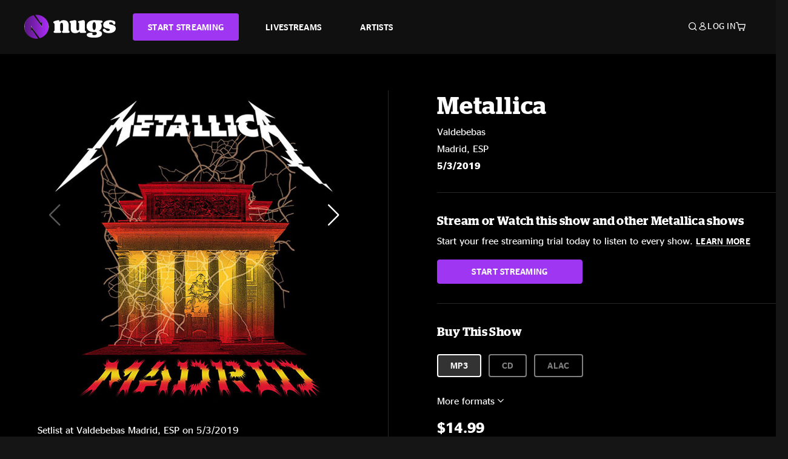

--- FILE ---
content_type: text/html;charset=UTF-8
request_url: https://www.nugs.net/live-download-of-metallica-valdebebas-madrid-esp-05-03-2019-mp3-flac-or-online-music-streaming/20992.html
body_size: 25277
content:
<!DOCTYPE html>
<html lang="en">
<head>

<script>//common/scripts.isml</script>





<script type="text/javascript">
    (function(){
        window.Urls = {"staticPath":"/on/demandware.static/Sites-NugsNet-Site/-/default/v1768974278662/","cartShow":"/cart/","getProductUrl":"/on/demandware.store/Sites-NugsNet-Site/default/Product-Show","removeImg":"/on/demandware.static/Sites-NugsNet-Site/-/default/dwb4fd8529/images/icon_remove.gif","addToCartUrl":"/on/demandware.store/Sites-NugsNet-Site/default/Cart-AddProduct"};
    }());
</script>

<script defer type="text/javascript" src="/on/demandware.static/Sites-NugsNet-Site/-/default/v1768974278662/js/main.js"></script>


    

    <script defer type="text/javascript" src="/on/demandware.static/Sites-NugsNet-Site/-/default/v1768974278662/js/productDetail.js" ></script>







<meta charset=UTF-8>
<meta http-equiv="x-ua-compatible" content="ie=edge">
<meta name="viewport" content="width=device-width, initial-scale=1">

<title>Metallica Live Concert Setlist at Valdebebas, Madrid, ESP on 05-03-2019</title>
<meta name="description" content="Metallica live downloads and online music streaming of 05/03/2019 at Valdebebas Madrid, ESP. Listen to live concerts at nugs.net or download our mobile music app"/>
<meta name="keywords" content="nugs"/>


<meta property="og:title" content="Metallica Live Concert Setlist at Valdebebas, Madrid, ESP on 05-03-2019" />


<meta property="og:description" content="Metallica live downloads and online music streaming of 05/03/2019 at Valdebebas Madrid, ESP. Listen to live concerts at nugs.net or download our mobile music app" />




<meta property="og:image" content="https://www.nugs.net/dw/image/v2/BCHN_PRD/on/demandware.static/-/Sites-nugs-master/default/dwde6f5914/images/hi-res/met190503.jpg?sw=176&amp;sh=176">





<link rel="icon" type="image/png" href="/on/demandware.static/Sites-NugsNet-Site/-/default/dwe1c90eda/images/favicon.ico" />


<script>
/* -------------------------------------------------------------------------
* Identity bootstrap – must run **before** GTM and Optimizely
* ----------------------------------------------------------------------- */
(function bootstrapIdentity () {
/** 1. Make readable variables available to any front-end script. */
window.appUserID = "";
window.universalUserID = "29fe532c9060bb458874afd47c";
/** 2. Canonical getter for GA-4 + Optimizely integrations. */
window.getGaIdentifier = function () {
return window.universalUserID || null;
};
/** 3. Push the user_id into the dataLayer for GTM. */
window.dataLayer = window.dataLayer || [];
window.dataLayer.push({
'user_id': window.universalUserID || null,
'event': 'identifyUser'
});
})();
</script>


<script>
window.UncachedData = {
  "action": "Data-UncachedData",
  "queryString": "",
  "locale": "default",
  "sessionInfo": {
    "isCustomerAuthenticated": false,
    "sessionState": false,
    "isSubscriber": null
  },
  "__gtmEvents": [],
  "__mccEvents": [
    [
      "trackPageView"
    ]
  ]
}
window.CachedData = {
  "action": "Data-CachedData",
  "queryString": "",
  "locale": "default",
  "nugsAuthConfig": {
    "PROVIDER_ID": "nugsnet",
    "ENABLE_SSO": true,
    "SFCC_OIDC_CLIENT_ID": "3TwoVlLAUFrJX33n3HSCSO",
    "OIDC_BASE_URL": "https://id.nugs.net",
    "GRANT_TYPE_REFRESH_TOKEN": "refresh_token",
    "SAVE_REFRESH_TOKEN_ALWAYS": true,
    "DWSID_COOKIE_NAME": "dwsid",
    "SESSION_GUARD_COOKIE_NAME": "cc-sg",
    "SESSION_GUARD_COOKIE_AGE": 1800,
    "SESSION_STATE_COOKIE_NAME": "cc-ss",
    "REFRESH_TOKEN_COOKIE_NAME": "cc-refresh",
    "REFRESH_TOKEN_COOKIE_AGE": 604800,
    "OAUTH_TOKEN_REFRESH_TIME": 30000,
    "CONTROLLERS_TO_EXCLUDE": [
      "__Analytics-Start",
      "ConsentTracking-Check",
      "ConsentTracking-GetContent",
      "ConsentTracking-SetConsent",
      "ConsentTracking-SetSession",
      "__SYSTEM",
      "__Analytics"
    ],
    "CONTROLLERS_TO_INCLUDE_FORCED_REFRESH": []
  },
  "siteIntegrations": {
    "googlePlacesEnabled": false,
    "stripeCartridgeEnabled": true,
    "paypalCartridgeEnabled": true
  },
  "paypalConfig": {
    "CLIENT_ID": "AfBSdbnM3CDP0m8ApPxNlasf1Fz-ReX1DmnfwkkyJBf-_vhXnDnLvFkDAmu725PbsW8DZDJZjlE4iCBb"
  },
  "__gtmEvents": [],
  "__mccEvents": [
    [
      "trackPageView"
    ]
  ]
}
</script>






<script>
    window.dataLayer = window.dataLayer || [];
    window.dataLayer.push({"homepage_version":"control"});
</script>


<script src="https://cdn.optimizely.com/js/20105345443.js"></script>






<link id="globalStyles" rel="stylesheet" href="/on/demandware.static/Sites-NugsNet-Site/-/default/v1768974278662/css/global.css" />








<link rel="alternate" type="application/json+oembed" href="https://www.nugsapi.net/oembed/v1/shows/20992" title="05/03/19 Valdebebas, Madrid, ESP ">


<!-- Marketing Cloud Analytics -->
<script type="text/javascript" src="//10886939.collect.igodigital.com/collect.js"></script>
<!-- End Marketing Cloud Analytics -->

<script>
    window.dataLayer = window.dataLayer || [];
    dataLayer.push({"environment":"production","demandwareID":"bdmb2CUMX1KK4ta3DFeJJe4rTp","loggedInState":false,"locale":"default","currencyCode":"USD","pageLanguage":"en_US","registered":false,"email":"","emailHash":"","customerGroups":["Everyone","Unregistered"]});
</script>


<script>
    var pageAction = 'productshow';
    window.dataLayer = window.dataLayer || [];
    window.gtmEnabled = true;
    var orderId = -1;
    var gtmDataLayerEvent = false;
    var dataLayerEvent = {"event":"pdp","ecommerce":{"detail":{"actionField":{"list":"Product Detail Page"},"products":[]}}};
    var ga4DataLayerEvent = {"event":"view_item","ecommerce":{"currency":"USD","value":24.99,"items":[{"item_id":"20992-ALBUM","item_name":"05/03/19 Valdebebas, Madrid, ESP ","item_category":"Albums","price":24.99}]}};

    // In all cases except Order Confirmation, the data layer should be pushed, so default to that case
    var pushDataLayer = true;
    if (pageAction === 'orderconfirm') {
        // As of now, the correction is for order confirmation only
        if (dataLayerEvent) {
            orderId = getOrderId(dataLayerEvent);
        } else {
            orderId = getGA4OrderId(ga4DataLayerEvent);
        }

        var ordersPushedToGoogle = getOrdersPushedToGoogle();
        var orderHasBeenPushedToGoogle = orderHasBeenPushedToGoogle(orderId, ordersPushedToGoogle);
        if (orderHasBeenPushedToGoogle) {
            // If the data has already been sent, let's not push it again.
            pushDataLayer = false;
        }
    }

    if (pushDataLayer) {
        if (gtmDataLayerEvent) {
            dataLayer.push(gtmDataLayerEvent);
        }

        if (dataLayerEvent) {
            dataLayer.push(dataLayerEvent);
        }

        // If both events active, clear first ecommerce object to prevent events affecting one another
        if (dataLayerEvent && ga4DataLayerEvent) {
            dataLayer.push({ ecommerce: null });
        }

        if (ga4DataLayerEvent) {
            dataLayer.push(ga4DataLayerEvent);
        }

        if (pageAction === 'orderconfirm') {
            // Add the orderId to the array of orders that is being stored in localStorage
            ordersPushedToGoogle.push(orderId);
            // The localStorage is what is used to prevent the duplicate send from mobile platforms
            window.localStorage.setItem('ordersPushedToGoogle', JSON.stringify(ordersPushedToGoogle));
        }
    }

    function getOrderId(dataLayer) {
        if ('ecommerce' in dataLayer) {
            if ('purchase' in dataLayer.ecommerce && 'actionField' in dataLayer.ecommerce.purchase &&
                'id' in dataLayer.ecommerce.purchase.actionField) {
                return dataLayer.ecommerce.purchase.actionField.id;
            }
        }

        return -1;
    }

    function getGA4OrderId(dataLayer) {
        if ('ecommerce' in dataLayer && 'transaction_id' in dataLayer.ecommerce) {
            return dataLayer.ecommerce.transaction_id;
        }

        return -1;
    }

    function getOrdersPushedToGoogle() {
        var ordersPushedToGoogleString = window.localStorage.getItem('ordersPushedToGoogle');
        if (ordersPushedToGoogleString && ordersPushedToGoogleString.length > 0) {
            return JSON.parse(ordersPushedToGoogleString);
        }

        return [];
    }

    function orderHasBeenPushedToGoogle(orderId, ordersPushedToGoogle) {
        if (orderId) {
            for (var index = 0; index < ordersPushedToGoogle.length; index++) {
                if (ordersPushedToGoogle[index] === orderId) {
                    return true;
                }
            }
        }

        return false;
    }
</script>


<!-- Google Tag Manager -->
<script>(function(w,d,s,l,i){w[l]=w[l]||[];w[l].push({'gtm.start':
new Date().getTime(),event:'gtm.js'});var f=d.getElementsByTagName(s)[0],
j=d.createElement(s),dl=l!='dataLayer'?'&l='+l:'';j.async=true;j.src=
'https://www.googletagmanager.com/gtm.js?id='+i+dl;f.parentNode.insertBefore(j,f);
})(window,document,'script','dataLayer','GTM-WPL3GVV');</script>
<!-- End Google Tag Manager -->


<script defer src="/on/demandware.static/Sites-NugsNet-Site/-/default/v1768974278662/js/tagmanager.js"></script>



<link id="pageDesignerStyles" rel="stylesheet" href="/on/demandware.static/Sites-NugsNet-Site/-/default/v1768974278662/css/pageDesignerPage.css" />

<link id="pageDesignerStyles" rel="stylesheet" href="/on/demandware.static/Sites-NugsNet-Site/-/default/v1768974278662/css/pageDesignerFriendly.css" />



<link rel="canonical" href="/live-download-of-metallica-valdebebas-madrid-esp-05-03-2019-mp3-flac-or-online-music-streaming/20992.html"/>

<script type="text/javascript">//<!--
/* <![CDATA[ (head-active_data.js) */
var dw = (window.dw || {});
dw.ac = {
    _analytics: null,
    _events: [],
    _category: "",
    _searchData: "",
    _anact: "",
    _anact_nohit_tag: "",
    _analytics_enabled: "true",
    _timeZone: "US/Pacific",
    _capture: function(configs) {
        if (Object.prototype.toString.call(configs) === "[object Array]") {
            configs.forEach(captureObject);
            return;
        }
        dw.ac._events.push(configs);
    },
	capture: function() { 
		dw.ac._capture(arguments);
		// send to CQ as well:
		if (window.CQuotient) {
			window.CQuotient.trackEventsFromAC(arguments);
		}
	},
    EV_PRD_SEARCHHIT: "searchhit",
    EV_PRD_DETAIL: "detail",
    EV_PRD_RECOMMENDATION: "recommendation",
    EV_PRD_SETPRODUCT: "setproduct",
    applyContext: function(context) {
        if (typeof context === "object" && context.hasOwnProperty("category")) {
        	dw.ac._category = context.category;
        }
        if (typeof context === "object" && context.hasOwnProperty("searchData")) {
        	dw.ac._searchData = context.searchData;
        }
    },
    setDWAnalytics: function(analytics) {
        dw.ac._analytics = analytics;
    },
    eventsIsEmpty: function() {
        return 0 == dw.ac._events.length;
    }
};
/* ]]> */
// -->
</script>
<script type="text/javascript">//<!--
/* <![CDATA[ (head-cquotient.js) */
var CQuotient = window.CQuotient = {};
CQuotient.clientId = 'bchn-NugsNet';
CQuotient.realm = 'BCHN';
CQuotient.siteId = 'NugsNet';
CQuotient.instanceType = 'prd';
CQuotient.locale = 'default';
CQuotient.fbPixelId = '__UNKNOWN__';
CQuotient.activities = [];
CQuotient.cqcid='';
CQuotient.cquid='';
CQuotient.cqeid='';
CQuotient.cqlid='';
CQuotient.apiHost='api.cquotient.com';
/* Turn this on to test against Staging Einstein */
/* CQuotient.useTest= true; */
CQuotient.useTest = ('true' === 'false');
CQuotient.initFromCookies = function () {
	var ca = document.cookie.split(';');
	for(var i=0;i < ca.length;i++) {
	  var c = ca[i];
	  while (c.charAt(0)==' ') c = c.substring(1,c.length);
	  if (c.indexOf('cqcid=') == 0) {
		CQuotient.cqcid=c.substring('cqcid='.length,c.length);
	  } else if (c.indexOf('cquid=') == 0) {
		  var value = c.substring('cquid='.length,c.length);
		  if (value) {
		  	var split_value = value.split("|", 3);
		  	if (split_value.length > 0) {
			  CQuotient.cquid=split_value[0];
		  	}
		  	if (split_value.length > 1) {
			  CQuotient.cqeid=split_value[1];
		  	}
		  	if (split_value.length > 2) {
			  CQuotient.cqlid=split_value[2];
		  	}
		  }
	  }
	}
}
CQuotient.getCQCookieId = function () {
	if(window.CQuotient.cqcid == '')
		window.CQuotient.initFromCookies();
	return window.CQuotient.cqcid;
};
CQuotient.getCQUserId = function () {
	if(window.CQuotient.cquid == '')
		window.CQuotient.initFromCookies();
	return window.CQuotient.cquid;
};
CQuotient.getCQHashedEmail = function () {
	if(window.CQuotient.cqeid == '')
		window.CQuotient.initFromCookies();
	return window.CQuotient.cqeid;
};
CQuotient.getCQHashedLogin = function () {
	if(window.CQuotient.cqlid == '')
		window.CQuotient.initFromCookies();
	return window.CQuotient.cqlid;
};
CQuotient.trackEventsFromAC = function (/* Object or Array */ events) {
try {
	if (Object.prototype.toString.call(events) === "[object Array]") {
		events.forEach(_trackASingleCQEvent);
	} else {
		CQuotient._trackASingleCQEvent(events);
	}
} catch(err) {}
};
CQuotient._trackASingleCQEvent = function ( /* Object */ event) {
	if (event && event.id) {
		if (event.type === dw.ac.EV_PRD_DETAIL) {
			CQuotient.trackViewProduct( {id:'', alt_id: event.id, type: 'raw_sku'} );
		} // not handling the other dw.ac.* events currently
	}
};
CQuotient.trackViewProduct = function(/* Object */ cqParamData){
	var cq_params = {};
	cq_params.cookieId = CQuotient.getCQCookieId();
	cq_params.userId = CQuotient.getCQUserId();
	cq_params.emailId = CQuotient.getCQHashedEmail();
	cq_params.loginId = CQuotient.getCQHashedLogin();
	cq_params.product = cqParamData.product;
	cq_params.realm = cqParamData.realm;
	cq_params.siteId = cqParamData.siteId;
	cq_params.instanceType = cqParamData.instanceType;
	cq_params.locale = CQuotient.locale;
	
	if(CQuotient.sendActivity) {
		CQuotient.sendActivity(CQuotient.clientId, 'viewProduct', cq_params);
	} else {
		CQuotient.activities.push({activityType: 'viewProduct', parameters: cq_params});
	}
};
/* ]]> */
// -->
</script>



   <script type="application/ld+json">
        {"@context":"http://schema.org/","@type":"Product","name":"05/03/19 Valdebebas, Madrid, ESP ","description":null,"mpn":"20992","sku":"20992","image":["https://www.nugs.net/on/demandware.static/-/Sites-nugs-master/default/dwde6f5914/images/hi-res/met190503.jpg","https://www.nugs.net/on/demandware.static/-/Sites-nugs-master/default/dw7113c3c2/images/hi-res/met_preorder.jpg"],"offers":{"url":{},"@type":"Offer","priceCurrency":"USD","price":"1.29","availability":"http://schema.org/OutOfStock"}}
    </script>





</head>

<body class="  page-none">
<!-- Google Tag Manager (noscript) -->

<!-- End Google Tag Manager (noscript) -->


<div class="page" data-action="Product-Show" data-querystring="pid=20992" data-is-full-category-template="null" >











<a href="#maincontent" class="skip" aria-label="Skip to main content">Skip to main content</a>
<a href="#footercontent" class="skip" aria-label="Skip to footer content">Skip to footer content</a>

<div id="offcanvasMinicart" class="offcanvas offcanvas-end" tabindex="-1" aria-labelledby="offcanvasMinicartLabel">
    <div class="offcanvas-header">
        <h2 class="offcanvas-title" id="offcanvasMinicartLabel">Cart</h2>
        <button type="button" class="btn-close" data-bs-dismiss="offcanvas" aria-label="Close"></button>
    </div>
    <div class="offcanvas-body">
        <div class="container cart empty">
            <div class="row">
                <div class="col-12 text-center">
                    <h3>Your cart is empty.</h3>
                    <a href="/browse-artists/" class="btn btn-browse">BROWSE ARTISTS</a>
                </div>
            </div>
        </div>
    </div>
</div>


<header class="logo-left fixed-header  sticky-top" id="top-header">
    <div class="header-banner slide-up d-none">
        <div class="container">
            <div class="row no-gutters">
                <div class="col header-banner-column-2 d-flex justify-content-between align-items-center">
                    <div class="content">
                        
                        
	 

	
                    </div>
                    
                </div>
            </div>
        </div>
    </div>
    
    <nav class="header-nav navbar navbar-expand-lg" id="header-nav">
        <div class="header container">

            
                <button class="navbar-toggler" type="button" data-bs-toggle="offcanvas" data-bs-target="#offcanvasNavbar" aria-controls="offcanvasNavbar" aria-label="Toggle navigation"></button>
            

            <a class="navbar-brand header-logo-main-link" href="https://www.nugs.net/" title="nugs Home">
                <img src="/on/demandware.static/Sites-NugsNet-Site/-/default/dwa5d7c434/images/logo-redesign.svg" alt="nugs" class="img-fluid header-logo-main-img" />

            </a>

            <div class="offcanvas offcanvas-start" data-bs-backdrop="false" tabindex="-1" id="offcanvasNavbar" aria-labelledby="offcanvasNavbarLabel">
                <div class="offcanvas-body">
                    
                    
                    <div class="menu-group" role="navigation">
                        <ul class="nav navbar-nav" role="menu">
                            
                                
                                    
	 


	


    




    
        
        <li class="nav-item" role="menuitem">
  <a href="https://get.nugs.net" class="nav-link nav-link--start-streaming" role="link" tabindex="0">
      <button type="button" class="btn">START STREAMING</button>
  </a>
</li>
<li class="nav-item" role="menuitem">
  <a href="https://www.nugs.net/watch-live-music/" class="nav-link" role="link" tabindex="1">LIVESTREAMS</a>
</li>
<li class="nav-item" role="menuitem">
  <a href="https://www.nugs.net/browse-artists/" class="nav-link" role="link" tabindex="2">ARTISTS</a>
</li>
<!-- Keep This <li> here for the menu split -->
<li><hr class="border d-lg-none" /></li>
    

 
	
                                
                            
                            
                                
    <li class="nav-item account-item d-lg-none" role="menuitem">
        <a href="https://www.nugs.net/on/demandware.store/Sites-NugsNet-Site/default/Login-OAuthLogin?oauthProvider=nugsnet&amp;ui_flow=register" class="nav-link user-message">
            Create Account
        </a>
    </li>
    <li class="nav-item account-item d-lg-none" role="menuitem">
        <a href="https://www.nugs.net/on/demandware.store/Sites-NugsNet-Site/default/Login-OAuthLogin?oauthProvider=nugsnet" class="nav-link user-message">
            Log In
        </a>
    </li>


                            
                        </ul>
                    </div>
                </div>
            </div>

            <div class="d-flex justify-content-end align-items-center flex-grow-1 gap-4 gap-sm-5 navbar-icons">
                

                
                    <div class="search-toggle">
                        <button class="header-actions-btn search-toggle-btn js-search-toggle-btn collapsed" type="button" data-bs-toggle="collapse" data-bs-target="#searchCollapse" aria-expanded="false" aria-controls="searchCollapse" aria-label="Search">
                            <span class="header-search-toggle-icon">
                                <span class="icon icon-search"></span>
                                
                            </span>
                            
                        </button>
                    </div>

                    
	 


	


    




    
        
        <div class="d-lg-none">
   <a class="subscribe js-scroll-to-plan icon-headphone" href="/#plans" title="Subscribe Now"></a>
</div>
<div class="d-lg-none">
    <a class="watch icon-watch" href="/livestreams-concerts-live-downloads-in-mp3-flac-or-online-music-streaming/" title="Listen Now"></a>
</div>
    

 
	
                
                
                
                    <div class="header-account-container d-none d-lg-block ">
                        
    <div class="user dropdown">
        <a href="#" role="button" data-bs-toggle="dropdown" aria-expanded="false" id="accountMenuTrigger" class="account-dropdown">
            <span class="icon icon-account"></span>
            <span class="user-message">Log In</span>
        </a>

        <ul class="dropdown-menu dropdown-menu-end account-menu-dropdown js-account-menu-dropdown">
            <li>
                <a class="dropdown-item" href="https://www.nugs.net/on/demandware.store/Sites-NugsNet-Site/default/Login-OAuthLogin?oauthProvider=nugsnet" role="button" aria-label="Login to your account">
                    <span class="user-message">Log in</span>
                </a>
            </li>
            <li>
                <a class="dropdown-item" href="https://www.nugs.net/on/demandware.store/Sites-NugsNet-Site/default/Login-OAuthLogin?oauthProvider=nugsnet&amp;ui_flow=register" role="button" aria-label="Login to your account">
                    <span class="user-message">Create account</span>
                </a>
            </li>
        </ul>

        

        
    </div>




                    </div>
                

                
                    <div class="minicart" data-action-url="/on/demandware.store/Sites-NugsNet-Site/default/Cart-MiniCartShow">
                        <div class="minicart-total">
    <a class="minicart-link minicart-empty" data-bs-toggle="offcanvas" href="#offcanvasMinicart" aria-controls="offcanvasMinicart" title="Cart 0 Items" aria-label="Cart 0 Items" aria-haspopup="true" tabindex="0">
        <i class="icon icon-cart"></i>
        <span class="minicart-quantity">
            0
        </span>
    </a>
</div>



                    </div>
                
            </div>
        </div>
    </nav>

    <div class="search-wrapper d-flex">
        <div class="collapse container" id="searchCollapse">
            <div class="site-search rounded-pill my-3">
    <form role="search"
          action="/search/"
          method="get"
          name="simpleSearch">
        <div class="input-group py-3">
            <button type="submit" name="search-button" class="btn search-button" aria-label="Submit search keywords">
                <i class="icon icon-search"></i>
            </button>
            <input class="form-control search-field"
               type="text"
               name="q"
               value=""
               placeholder="Search"
               role="combobox"
               aria-describedby="search-assistive-text"
               aria-haspopup="listbox"
               aria-owns="search-results"
               aria-expanded="false"
               aria-autocomplete="list"
               aria-activedescendant=""
               aria-controls="search-results"
               aria-label="Enter Keyword or Item Number"
               autocomplete="off" />
            <button type="reset" name="reset-button" class="btn reset-button" aria-label="Clear search keywords">
                <i class="icon icon-close"></i>
            </button>
        </div>
        <div class="suggestions-wrapper" data-url="/on/demandware.store/Sites-NugsNet-Site/default/SearchServices-GetSuggestions?q="></div>
        <input type="hidden" value="default" name="lang">
    </form>
</div>

        </div>
    </div>

</header>


	 

	


<div role="main" id="maincontent">


    

    

    
    
    
    
    
    
    
    <!-- CQuotient Activity Tracking (viewProduct-cquotient.js) -->
<script type="text/javascript">//<!--
/* <![CDATA[ */
(function(){
	try {
		if(window.CQuotient) {
			var cq_params = {};
			cq_params.product = {
					id: '',
					sku: '',
					type: 'set',
					alt_id: '20992'
				};
			cq_params.realm = "BCHN";
			cq_params.siteId = "NugsNet";
			cq_params.instanceType = "prd";
			window.CQuotient.trackViewProduct(cq_params);
		}
	} catch(err) {}
})();
/* ]]> */
// -->
</script>
<script type="text/javascript">//<!--
/* <![CDATA[ (viewProduct-active_data.js) */
dw.ac._capture({id: "20992", type: "detail"});
/* ]]> */
// -->
</script>

    <div class="container product-detail product-set-detail" data-swatchable-attributes="null" data-pid="20992">

        <div class="row mb-3 no-gutters">
            
            <div class="product-image-tracks">
                
<div class="primary-images">
    
        <div class="product-set-slider">
            <div class="swiper-wrapper">
                
                    

                    

                    
                    <div class="swiper-slide pdp-slider thumb selected">
                        <div class="background-image" style="background-image: url(https://www.nugs.net/dw/image/v2/BCHN_PRD/on/demandware.static/-/Sites-nugs-master/default/dwde6f5914/images/hi-res/met190503.jpg?sw=800&amp;sh=800);"></div>
                        <div class="thumbnail-link">
                            <img class="productthumbnail" alt="05/03/19 Valdebebas, Madrid, ESP "
                                    src="https://www.nugs.net/dw/image/v2/BCHN_PRD/on/demandware.static/-/Sites-nugs-master/default/dwde6f5914/images/hi-res/met190503.jpg?sw=800&amp;sh=800"
                                    decoding="async"
                            />
                        </div>
                    </div>
                
                    

                    

                    
                    <div class="swiper-slide pdp-slider thumb">
                        <div class="background-image" style="background-image: url(https://www.nugs.net/dw/image/v2/BCHN_PRD/on/demandware.static/-/Sites-nugs-master/default/dw7113c3c2/images/hi-res/met_preorder.jpg?sw=800&amp;sh=800);"></div>
                        <div class="thumbnail-link">
                            <img class="productthumbnail" alt="05/03/19 Valdebebas, Madrid, ESP "
                                    src="https://www.nugs.net/dw/image/v2/BCHN_PRD/on/demandware.static/-/Sites-nugs-master/default/dw7113c3c2/images/hi-res/met_preorder.jpg?sw=800&amp;sh=800"
                                    decoding="async"
                            />
                        </div>
                    </div>
                
            </div>
            <div class="swiper-button-prev"></div>
            <div class="swiper-button-next"></div>
        </div>
    

</div>

                
                <div class="desktop">
                    <div class="setlist">
                        




































































































    <div class="product-set-list">
    

    <p class="setlist-title">Setlist at Valdebebas Madrid, ESP on 5/3/2019</p>
    
    
        <h6>Set One</h6>
        <div class="product-set-container">
            
                
                <script type="text/javascript">//<!--
/* <![CDATA[ (viewProduct-active_data.js) */
dw.ac._capture({id: "411133-TRACK", type: "setproduct"});
/* ]]> */
// -->
</script>
                    <div class="product-set-item " id="item-411133-TRACK">
                        



































































































<div class="product-set-details">









<div id="clip-player-411133-TRACK" class="clip-player-container">
<canvas id="audioCanvas-411133-TRACK" width="34" height="34"></canvas>


<div id="playAudio-411133-TRACK" class="clip-player-button" data-stroke="#FFFFFF"></div>
<audio id="preview-411133-TRACK" src="https://assets.nugs.net/clips2/met190503d1_01_Hardwired_c.mp3" class="clip-player"></audio>
</div>



<div class="item-name-time-wrapper">
<span class="item-name">
Hardwired
</span>
<span class="runningTime smallest steel">
222
</span>
</div>

</div>

                    </div>
                
            
                
                <script type="text/javascript">//<!--
/* <![CDATA[ (viewProduct-active_data.js) */
dw.ac._capture({id: "411134-TRACK", type: "setproduct"});
/* ]]> */
// -->
</script>
                    <div class="product-set-item " id="item-411134-TRACK">
                        



































































































<div class="product-set-details">









<div id="clip-player-411134-TRACK" class="clip-player-container">
<canvas id="audioCanvas-411134-TRACK" width="34" height="34"></canvas>


<div id="playAudio-411134-TRACK" class="clip-player-button" data-stroke="#FFFFFF"></div>
<audio id="preview-411134-TRACK" src="https://assets.nugs.net/clips2/met190503d1_02_The_Memory_Remains_c.mp3" class="clip-player"></audio>
</div>



<div class="item-name-time-wrapper">
<span class="item-name">
The Memory Remains
</span>
<span class="runningTime smallest steel">
342
</span>
</div>

</div>

                    </div>
                
            
                
                <script type="text/javascript">//<!--
/* <![CDATA[ (viewProduct-active_data.js) */
dw.ac._capture({id: "411135-TRACK", type: "setproduct"});
/* ]]> */
// -->
</script>
                    <div class="product-set-item " id="item-411135-TRACK">
                        



































































































<div class="product-set-details">









<div id="clip-player-411135-TRACK" class="clip-player-container">
<canvas id="audioCanvas-411135-TRACK" width="34" height="34"></canvas>


<div id="playAudio-411135-TRACK" class="clip-player-button" data-stroke="#FFFFFF"></div>
<audio id="preview-411135-TRACK" src="https://assets.nugs.net/clips2/met190503d1_03_Disposable_Heroes_c.mp3" class="clip-player"></audio>
</div>



<div class="item-name-time-wrapper">
<span class="item-name">
Disposable Heroes
</span>
<span class="runningTime smallest steel">
483
</span>
</div>

</div>

                    </div>
                
            
                
                <script type="text/javascript">//<!--
/* <![CDATA[ (viewProduct-active_data.js) */
dw.ac._capture({id: "411136-TRACK", type: "setproduct"});
/* ]]> */
// -->
</script>
                    <div class="product-set-item " id="item-411136-TRACK">
                        



































































































<div class="product-set-details">









<div id="clip-player-411136-TRACK" class="clip-player-container">
<canvas id="audioCanvas-411136-TRACK" width="34" height="34"></canvas>


<div id="playAudio-411136-TRACK" class="clip-player-button" data-stroke="#FFFFFF"></div>
<audio id="preview-411136-TRACK" src="https://assets.nugs.net/clips2/met190503d1_04_The_God_That_Failed_c.mp3" class="clip-player"></audio>
</div>



<div class="item-name-time-wrapper">
<span class="item-name">
The God That Failed
</span>
<span class="runningTime smallest steel">
321
</span>
</div>

</div>

                    </div>
                
            
                
                <script type="text/javascript">//<!--
/* <![CDATA[ (viewProduct-active_data.js) */
dw.ac._capture({id: "411137-TRACK", type: "setproduct"});
/* ]]> */
// -->
</script>
                    <div class="product-set-item " id="item-411137-TRACK">
                        



































































































<div class="product-set-details">









<div id="clip-player-411137-TRACK" class="clip-player-container">
<canvas id="audioCanvas-411137-TRACK" width="34" height="34"></canvas>


<div id="playAudio-411137-TRACK" class="clip-player-button" data-stroke="#FFFFFF"></div>
<audio id="preview-411137-TRACK" src="https://assets.nugs.net/clips2/met190503d1_05_The_Unforgiven_c.mp3" class="clip-player"></audio>
</div>



<div class="item-name-time-wrapper">
<span class="item-name">
The Unforgiven
</span>
<span class="runningTime smallest steel">
498
</span>
</div>

</div>

                    </div>
                
            
                
                <script type="text/javascript">//<!--
/* <![CDATA[ (viewProduct-active_data.js) */
dw.ac._capture({id: "411138-TRACK", type: "setproduct"});
/* ]]> */
// -->
</script>
                    <div class="product-set-item " id="item-411138-TRACK">
                        



































































































<div class="product-set-details">









<div id="clip-player-411138-TRACK" class="clip-player-container">
<canvas id="audioCanvas-411138-TRACK" width="34" height="34"></canvas>


<div id="playAudio-411138-TRACK" class="clip-player-button" data-stroke="#FFFFFF"></div>
<audio id="preview-411138-TRACK" src="https://assets.nugs.net/clips2/met190503d1_06_Here_Comes_Revenge_c.mp3" class="clip-player"></audio>
</div>



<div class="item-name-time-wrapper">
<span class="item-name">
Here Comes Revenge
</span>
<span class="runningTime smallest steel">
476
</span>
</div>

</div>

                    </div>
                
            
                
                <script type="text/javascript">//<!--
/* <![CDATA[ (viewProduct-active_data.js) */
dw.ac._capture({id: "411139-TRACK", type: "setproduct"});
/* ]]> */
// -->
</script>
                    <div class="product-set-item " id="item-411139-TRACK">
                        



































































































<div class="product-set-details">









<div id="clip-player-411139-TRACK" class="clip-player-container">
<canvas id="audioCanvas-411139-TRACK" width="34" height="34"></canvas>


<div id="playAudio-411139-TRACK" class="clip-player-button" data-stroke="#FFFFFF"></div>
<audio id="preview-411139-TRACK" src="https://assets.nugs.net/clips2/met190503d1_07_Moth_Into_Flame_c.mp3" class="clip-player"></audio>
</div>



<div class="item-name-time-wrapper">
<span class="item-name">
Moth Into Flame
</span>
<span class="runningTime smallest steel">
512
</span>
</div>

</div>

                    </div>
                
            
                
                <script type="text/javascript">//<!--
/* <![CDATA[ (viewProduct-active_data.js) */
dw.ac._capture({id: "411140-TRACK", type: "setproduct"});
/* ]]> */
// -->
</script>
                    <div class="product-set-item " id="item-411140-TRACK">
                        



































































































<div class="product-set-details">









<div id="clip-player-411140-TRACK" class="clip-player-container">
<canvas id="audioCanvas-411140-TRACK" width="34" height="34"></canvas>


<div id="playAudio-411140-TRACK" class="clip-player-button" data-stroke="#FFFFFF"></div>
<audio id="preview-411140-TRACK" src="https://assets.nugs.net/clips2/met190503d1_08_Sad_But_True_c.mp3" class="clip-player"></audio>
</div>



<div class="item-name-time-wrapper">
<span class="item-name">
Sad But True
</span>
<span class="runningTime smallest steel">
383
</span>
</div>

</div>

                    </div>
                
            
                
                <script type="text/javascript">//<!--
/* <![CDATA[ (viewProduct-active_data.js) */
dw.ac._capture({id: "411141-TRACK", type: "setproduct"});
/* ]]> */
// -->
</script>
                    <div class="product-set-item " id="item-411141-TRACK">
                        



































































































<div class="product-set-details">









<div id="clip-player-411141-TRACK" class="clip-player-container">
<canvas id="audioCanvas-411141-TRACK" width="34" height="34"></canvas>


<div id="playAudio-411141-TRACK" class="clip-player-button" data-stroke="#FFFFFF"></div>
<audio id="preview-411141-TRACK" src="https://assets.nugs.net/clips2/met190503d1_09_No_Leaf_Clover_c.mp3" class="clip-player"></audio>
</div>



<div class="item-name-time-wrapper">
<span class="item-name">
No Leaf Clover
</span>
<span class="runningTime smallest steel">
384
</span>
</div>

</div>

                    </div>
                
            
                
                <script type="text/javascript">//<!--
/* <![CDATA[ (viewProduct-active_data.js) */
dw.ac._capture({id: "411142-TRACK", type: "setproduct"});
/* ]]> */
// -->
</script>
                    <div class="product-set-item " id="item-411142-TRACK">
                        



































































































<div class="product-set-details">









<div id="clip-player-411142-TRACK" class="clip-player-container">
<canvas id="audioCanvas-411142-TRACK" width="34" height="34"></canvas>


<div id="playAudio-411142-TRACK" class="clip-player-button" data-stroke="#FFFFFF"></div>
<audio id="preview-411142-TRACK" src="https://assets.nugs.net/clips2/met190503d1_10_Kirk_And_Rob_Doodle_c.mp3" class="clip-player"></audio>
</div>



<div class="item-name-time-wrapper">
<span class="item-name">
Kirk And Rob Doodle
</span>
<span class="runningTime smallest steel">
396
</span>
</div>

</div>

                    </div>
                
            
                
                <script type="text/javascript">//<!--
/* <![CDATA[ (viewProduct-active_data.js) */
dw.ac._capture({id: "411143-TRACK", type: "setproduct"});
/* ]]> */
// -->
</script>
                    <div class="product-set-item " id="item-411143-TRACK">
                        



































































































<div class="product-set-details">









<div id="clip-player-411143-TRACK" class="clip-player-container">
<canvas id="audioCanvas-411143-TRACK" width="34" height="34"></canvas>


<div id="playAudio-411143-TRACK" class="clip-player-button" data-stroke="#FFFFFF"></div>
<audio id="preview-411143-TRACK" src="https://assets.nugs.net/clips2/met190503d1_11_St_Anger_c.mp3" class="clip-player"></audio>
</div>



<div class="item-name-time-wrapper">
<span class="item-name">
St. Anger
</span>
<span class="runningTime smallest steel">
405
</span>
</div>

</div>

                    </div>
                
            
                
                <script type="text/javascript">//<!--
/* <![CDATA[ (viewProduct-active_data.js) */
dw.ac._capture({id: "411144-TRACK", type: "setproduct"});
/* ]]> */
// -->
</script>
                    <div class="product-set-item " id="item-411144-TRACK">
                        



































































































<div class="product-set-details">









<div id="clip-player-411144-TRACK" class="clip-player-container">
<canvas id="audioCanvas-411144-TRACK" width="34" height="34"></canvas>


<div id="playAudio-411144-TRACK" class="clip-player-button" data-stroke="#FFFFFF"></div>
<audio id="preview-411144-TRACK" src="https://assets.nugs.net/clips2/met190503d2_01_One_c.mp3" class="clip-player"></audio>
</div>



<div class="item-name-time-wrapper">
<span class="item-name">
One
</span>
<span class="runningTime smallest steel">
525
</span>
</div>

</div>

                    </div>
                
            
                
                <script type="text/javascript">//<!--
/* <![CDATA[ (viewProduct-active_data.js) */
dw.ac._capture({id: "411145-TRACK", type: "setproduct"});
/* ]]> */
// -->
</script>
                    <div class="product-set-item " id="item-411145-TRACK">
                        



































































































<div class="product-set-details">









<div id="clip-player-411145-TRACK" class="clip-player-container">
<canvas id="audioCanvas-411145-TRACK" width="34" height="34"></canvas>


<div id="playAudio-411145-TRACK" class="clip-player-button" data-stroke="#FFFFFF"></div>
<audio id="preview-411145-TRACK" src="https://assets.nugs.net/clips2/met190503d2_02_Master_Of_Puppets_c.mp3" class="clip-player"></audio>
</div>



<div class="item-name-time-wrapper">
<span class="item-name">
Master Of Puppets
</span>
<span class="runningTime smallest steel">
619
</span>
</div>

</div>

                    </div>
                
            
                
                <script type="text/javascript">//<!--
/* <![CDATA[ (viewProduct-active_data.js) */
dw.ac._capture({id: "411146-TRACK", type: "setproduct"});
/* ]]> */
// -->
</script>
                    <div class="product-set-item " id="item-411146-TRACK">
                        



































































































<div class="product-set-details">









<div id="clip-player-411146-TRACK" class="clip-player-container">
<canvas id="audioCanvas-411146-TRACK" width="34" height="34"></canvas>


<div id="playAudio-411146-TRACK" class="clip-player-button" data-stroke="#FFFFFF"></div>
<audio id="preview-411146-TRACK" src="https://assets.nugs.net/clips2/met190503d2_03_For_Whom_The_Bell_Tolls_c.mp3" class="clip-player"></audio>
</div>



<div class="item-name-time-wrapper">
<span class="item-name">
For Whom The Bell Tolls
</span>
<span class="runningTime smallest steel">
301
</span>
</div>

</div>

                    </div>
                
            
                
                <script type="text/javascript">//<!--
/* <![CDATA[ (viewProduct-active_data.js) */
dw.ac._capture({id: "411147-TRACK", type: "setproduct"});
/* ]]> */
// -->
</script>
                    <div class="product-set-item " id="item-411147-TRACK">
                        



































































































<div class="product-set-details">









<div id="clip-player-411147-TRACK" class="clip-player-container">
<canvas id="audioCanvas-411147-TRACK" width="34" height="34"></canvas>


<div id="playAudio-411147-TRACK" class="clip-player-button" data-stroke="#FFFFFF"></div>
<audio id="preview-411147-TRACK" src="https://assets.nugs.net/clips2/met190503d2_04_Creeping_Death_c.mp3" class="clip-player"></audio>
</div>



<div class="item-name-time-wrapper">
<span class="item-name">
Creeping Death
</span>
<span class="runningTime smallest steel">
408
</span>
</div>

</div>

                    </div>
                
            
                
                <script type="text/javascript">//<!--
/* <![CDATA[ (viewProduct-active_data.js) */
dw.ac._capture({id: "411148-TRACK", type: "setproduct"});
/* ]]> */
// -->
</script>
                    <div class="product-set-item " id="item-411148-TRACK">
                        



































































































<div class="product-set-details">









<div id="clip-player-411148-TRACK" class="clip-player-container">
<canvas id="audioCanvas-411148-TRACK" width="34" height="34"></canvas>


<div id="playAudio-411148-TRACK" class="clip-player-button" data-stroke="#FFFFFF"></div>
<audio id="preview-411148-TRACK" src="https://assets.nugs.net/clips2/met190503d2_05_Seek_and_Destroy_c.mp3" class="clip-player"></audio>
</div>



<div class="item-name-time-wrapper">
<span class="item-name">
Seek and Destroy
</span>
<span class="runningTime smallest steel">
579
</span>
</div>

</div>

                    </div>
                
            
                
                <script type="text/javascript">//<!--
/* <![CDATA[ (viewProduct-active_data.js) */
dw.ac._capture({id: "411149-TRACK", type: "setproduct"});
/* ]]> */
// -->
</script>
                    <div class="product-set-item " id="item-411149-TRACK">
                        



































































































<div class="product-set-details">









<div id="clip-player-411149-TRACK" class="clip-player-container">
<canvas id="audioCanvas-411149-TRACK" width="34" height="34"></canvas>


<div id="playAudio-411149-TRACK" class="clip-player-button" data-stroke="#FFFFFF"></div>
<audio id="preview-411149-TRACK" src="https://assets.nugs.net/clips2/met190503d2_06_Lords_Of_Summer_c.mp3" class="clip-player"></audio>
</div>



<div class="item-name-time-wrapper">
<span class="item-name">
Lords Of Summer
</span>
<span class="runningTime smallest steel">
484
</span>
</div>

</div>

                    </div>
                
            
                
                <script type="text/javascript">//<!--
/* <![CDATA[ (viewProduct-active_data.js) */
dw.ac._capture({id: "411150-TRACK", type: "setproduct"});
/* ]]> */
// -->
</script>
                    <div class="product-set-item " id="item-411150-TRACK">
                        



































































































<div class="product-set-details">









<div id="clip-player-411150-TRACK" class="clip-player-container">
<canvas id="audioCanvas-411150-TRACK" width="34" height="34"></canvas>


<div id="playAudio-411150-TRACK" class="clip-player-button" data-stroke="#FFFFFF"></div>
<audio id="preview-411150-TRACK" src="https://assets.nugs.net/clips2/met190503d2_07_Nothing_Else_Matters_c.mp3" class="clip-player"></audio>
</div>



<div class="item-name-time-wrapper">
<span class="item-name">
Nothing Else Matters
</span>
<span class="runningTime smallest steel">
423
</span>
</div>

</div>

                    </div>
                
            
                
                <script type="text/javascript">//<!--
/* <![CDATA[ (viewProduct-active_data.js) */
dw.ac._capture({id: "411151-TRACK", type: "setproduct"});
/* ]]> */
// -->
</script>
                    <div class="product-set-item last" id="item-411151-TRACK">
                        



































































































<div class="product-set-details">









<div id="clip-player-411151-TRACK" class="clip-player-container">
<canvas id="audioCanvas-411151-TRACK" width="34" height="34"></canvas>


<div id="playAudio-411151-TRACK" class="clip-player-button" data-stroke="#FFFFFF"></div>
<audio id="preview-411151-TRACK" src="https://assets.nugs.net/clips2/met190503d2_08_Enter_Sandman_c.mp3" class="clip-player"></audio>
</div>



<div class="item-name-time-wrapper">
<span class="item-name">
Enter Sandman
</span>
<span class="runningTime smallest steel">
682
</span>
</div>

</div>

                    </div>
                
            
        </div>
    
</div>


                    </div>

                    
                    

<div class="col-12 social-container">
    <h6>Share via</h6>
    <ul class="social-icons d-flex">
        <li>
            <a href="https://www.facebook.com/share.php?u=https%3A%2F%2Fwww.nugs.net%2Flive-download-of-metallica-valdebebas-madrid-esp-05-03-2019-mp3-flac-or-online-music-streaming%2F20992.html" title="Share 05/03/19 Valdebebas, Madrid, ESP  on Facebook" data-share="facebook" aria-label="Share 05/03/19 Valdebebas, Madrid, ESP  on Facebook" rel="noopener noreferrer" class="share-icons" target="_blank">
                <i class="facebook"></i>
            </a>
        </li>
        <li>
            <a href="https://twitter.com/share?url=https%3A%2F%2Fwww.nugs.net%2Flive-download-of-metallica-valdebebas-madrid-esp-05-03-2019-mp3-flac-or-online-music-streaming%2F20992.html&text=05/03/19 Valdebebas, Madrid, ESP " data-share="twitter" title="Share a link to 05/03/19 Valdebebas, Madrid, ESP  on Twitter" aria-label="Share a link to 05/03/19 Valdebebas, Madrid, ESP  on Twitter" rel="noopener noreferrer" class="share-icons" target="_blank">
                <i class="x"></i>
            </a>
        </li>
        <li>
            <a href="#copy-link-message" class="share-link" data-bs-toggle="tooltip" id="fa-link" role="button" title="Copy a link to 05/03/19 Valdebebas, Madrid, ESP " aria-label="Copy a link to 05/03/19 Valdebebas, Madrid, ESP ">
                <i class="link"></i>
            </a>
            <input type="hidden" id="shareUrl" value="https://www.nugs.net/live-download-of-metallica-valdebebas-madrid-esp-05-03-2019-mp3-flac-or-online-music-streaming/20992.html"/>
        </li>
    </ul>
</div>
<div class="toast-messages copy-link-message d-none">
    <div class="alert alert-success text-center">
        The link to 05/03/19 Valdebebas, Madrid, ESP  has been copied
    </div>
</div>

                </div>
            </div>

            <div class="product-data">
                
<div class="row">
    <div class="col">
        <a href="/metallica-concerts-live-downloads-in-mp3-flac-or-online-music-streaming-1/">
            
                <h3 class="product-name">Metallica</h3>
            
            
        </a>
    </div>
</div>

                

     
    <div class="row">
        <div class="col">
            
    <div class="venue">
        <div class="venue-name">Valdebebas</div>
        <div class="venue-city">Madrid, ESP</div>
    </div>

        </div>
    </div>

    
    <div class="row">
        <div class="col">
            
                <div class="performance-date">
                    5/3/2019
                </div>
            
        </div>
    </div>

                

                
                    





































































































    <div id="upsell-listen-block" class="upsell-listen-block borderbottom unauthenticated nonsubscriber">
        
            <div class="top unauthenticated">
                <div class="left">
                    <h2 class="heading">
                        
                            Stream or Watch this show and other Metallica shows
                        
                    </h2>
                </div>
            </div>
            <div class="body unauthenticated">
                



<div class="details">Start your free streaming trial today to listen to every show.
<a tabindex="0" class="js-modal-trigger anchor-btn" role="button" href="javascript:void(0);" data-trigger="#upsell-modal">Learn More</a></div>
<div id="upsell-modal" class="modal pdp-modal narrow">
<div class="modal-content"><span class="close js-close">&times;</span>
<h5>A nugs All Access subscription includes:</h5>
<ul class="bullets">
    <li>Watch hundreds of exclusive livestreams from your favorite artists</li>
    <li>Last night's show to deep archives, enjoy full-concert videos on demand</li>
    <li>Unlimited &amp; ad-free streaming</li>
    <li>Exclusive, artist-official concert audio daily</li>
    <li>MP3/AAC quality audio</li>
    <li>15% Off CDs, Downloads, and Pay-Per-Views</li>
</ul>
</div>
</div>


            </div>
            <div class="bottom unauthenticated">
                <a class="btn btn-primary start-sub-cta" href="https://get.nugs.net">Start Streaming</a>
            </div>
        
    </div>

                
                <div class="attributes product-detail-attributes">
                    
                    
                    
                    
                        
                            <div class="row" data-attr="format">
                                <div class="col-12">
                                    
                                        
                                        
<div class="attribute">
    <div class="format-attributes non-color-attribute-swatches" data-attr="format">
        <div class="select-format" id="format-1">
            <h2>
                Buy This Show
            </h2>

            <div class="primary-formats">
                
                    <div class="format-tile swatch-tile-container">
    <button class="format-attribute swatch"
        aria-label="Select Format MP3"
        aria-describedby="MP3"
        data-attr="format"
    >
        
        <span data-attr-value="MP3"
                data-display-value="MP3"
                data-pid="450999-ALBUMVARIANT"
                data-price="$14.99"
                data-sales-price="$14.99"
                data-promo-callout="null"
                class="
                    format-value
                    swatch-value
                    non-color-swatch-value
                    selected
                    selectable
                    available
                "
        >
                
            <span class="name">MP3</span>
        </span>

    </button>
</div>
                    
                
                    <div class="format-tile swatch-tile-container">
    <button class="format-attribute swatch"
        aria-label="Select Format CD"
        aria-describedby="CD"
        data-attr="format"
    >
        
        <span data-attr-value="CD"
                data-display-value="CD"
                data-pid="451001-ALBUMVARIANT"
                data-price="$24.99"
                data-sales-price="$24.99"
                data-promo-callout="null"
                class="
                    format-value
                    swatch-value
                    non-color-swatch-value
                    
                    selectable
                    available
                "
        >
                
            <span class="name">CD</span>
        </span>

    </button>
</div>
                    
                
                    <div class="format-tile swatch-tile-container">
    <button class="format-attribute swatch"
        aria-label="Select Format ALAC"
        aria-describedby="ALAC"
        data-attr="format"
    >
        
        <span data-attr-value="ALAC"
                data-display-value="ALAC"
                data-pid="451003-ALBUMVARIANT"
                data-price="$18.99"
                data-sales-price="$18.99"
                data-promo-callout="null"
                class="
                    format-value
                    swatch-value
                    non-color-swatch-value
                    
                    selectable
                    available
                "
        >
                
            <span class="name">ALAC</span>
        </span>

    </button>
</div>
                    
                        
            </div>

            
                <span class="format non-input-secondary-label">
                    <a class="collapse-link title collapsed" href="#otherFormats" data-bs-toggle="collapse" role="button" aria-expanded="false" aria-controls="collapseExample">
                        More formats
                    </a>
                </span>
            
                <div id="otherFormats" class="collapse">
                    <div class="other-formats">
                        
                            <div class="format-tile swatch-tile-container">
    <button class="format-attribute swatch"
        aria-label="Select Format FLAC"
        aria-describedby="FLAC"
        data-attr="format"
    >
        
        <span data-attr-value="FLAC"
                data-display-value="FLAC"
                data-pid="451000-ALBUMVARIANT"
                data-price="$18.99"
                data-sales-price="$18.99"
                data-promo-callout="null"
                class="
                    format-value
                    swatch-value
                    non-color-swatch-value
                    
                    selectable
                    available
                "
        >
                
            <span class="name">FLAC</span>
        </span>

    </button>
</div>
                        
                            <div class="format-tile swatch-tile-container">
    <button class="format-attribute swatch"
        aria-label="Select Format ALAC-HD"
        aria-describedby="ALAC-HD"
        data-attr="format"
    >
        
        <span data-attr-value="ALAC-HD"
                data-display-value="ALAC-HD"
                data-pid="451004-ALBUMVARIANT"
                data-price="$24.99"
                data-sales-price="$24.99"
                data-promo-callout="null"
                class="
                    format-value
                    swatch-value
                    non-color-swatch-value
                    
                    selectable
                    available
                "
        >
                
            <span class="name">ALAC-HD</span>
        </span>

    </button>
</div>
                        
                            <div class="format-tile swatch-tile-container">
    <button class="format-attribute swatch"
        aria-label="Select Format FLAC-HD"
        aria-describedby="FLAC-HD"
        data-attr="format"
    >
        
        <span data-attr-value="FLAC-HD"
                data-display-value="FLAC-HD"
                data-pid="451002-ALBUMVARIANT"
                data-price="$24.99"
                data-sales-price="$24.99"
                data-promo-callout="null"
                class="
                    format-value
                    swatch-value
                    non-color-swatch-value
                    
                    selectable
                    available
                "
        >
                
            <span class="name">FLAC-HD</span>
        </span>

    </button>
</div>
                        
                            <div class="format-tile swatch-tile-container">
    <button class="format-attribute swatch"
        aria-label="Select Format MQA"
        aria-describedby="MQA"
        data-attr="format"
    >
        
        <span data-attr-value="MQA"
                data-display-value="MQA"
                data-pid="451005-ALBUMVARIANT"
                data-price="$24.99"
                data-sales-price="$24.99"
                data-promo-callout="null"
                class="
                    format-value
                    swatch-value
                    non-color-swatch-value
                    
                    selectable
                    available
                "
        >
                
            <span class="name">MQA</span>
        </span>

    </button>
</div>
                        
                    </div>

                    <div class="about-format-link">
                        <a id="about-format-modal" class="about-formats" href="">About formats</a>
                    </div>
                </div>
            
        </div>
    </div>
</div>
                                    
                                </div>
                            </div>
                        

                        <div class="product-options">
                            
                        </div>

                        
                        

                        


                        <div class="row">
                            <div class="col">
                                <div class="prices top-prices clearfix">
                                    
                                    
    <div class="price">
        
        <span>
    
    
    

    

    
    <span class="sales">
        
        
        
            <span class="value" content="14.99">
        
        $14.99


        </span>
    </span>
</span>

    </div>


                                </div>
                            </div>
                        </div>

                        
                        
                        
                        <div class="promotions">
                            
    
    

                        </div>

                        
                        <div class="row qty-cart-container no-gutters borderbottom" id="qty-cart-container">
                            

                            
                            <div class="prices-add-to-cart-actions col-12 col-sm-6 col-md-7 col-lg-9">
                                
                                <div class="row cart-and-ipay commercepayments">
    <div class="col-sm-12">
        <input type="hidden" class="add-to-cart-url" value="/on/demandware.store/Sites-NugsNet-Site/default/Cart-AddProduct"/>
        <button class="add-to-cart btn btn-secondary"
                
                    data-gtmdata="{&quot;id&quot;:&quot;20992-ALBUM&quot;,&quot;name&quot;:&quot;05/03/19 Valdebebas, Madrid, ESP &quot;,&quot;category&quot;:&quot;Metallica&quot;,&quot;categoryID&quot;:&quot;ARTIST-628&quot;,&quot;price&quot;:&quot;14.99&quot;}"
                    data-gtmga4data="{&quot;item_id&quot;:&quot;20992-ALBUM&quot;,&quot;item_variant&quot;:&quot;450999-ALBUMVARIANT&quot;,&quot;item_name&quot;:&quot;05/03/19 Valdebebas, Madrid, ESP &quot;,&quot;item_category&quot;:&quot;Metallica&quot;,&quot;item_category4&quot;:&quot;MP3&quot;,&quot;price&quot;:14.99,&quot;currencyCode&quot;:&quot;USD&quot;}"
                
                data-pid="450999-ALBUMVARIANT"
                data-addsourcetype=""
                data-pids="[object Object]"
                >
            <i class="fa fa-shopping-bag"></i>
            Add to Cart
        </button>
        
            <div class="js-paymentmethod-mutationobserver">
    <div class="paymentmethodwarning js-paymentmethodwarning-msgcontainer d-none mb-3"
        data-iframepresent="false"
        data-available_msg="",
        data-available_show="false",
        data-available_disable="true"
    ></div>

    <div class="js-paymentmethodwarning-affectedcontainer">
        
        <isapplepay class="dw-apple-pay-logo-black applePaySpecificityOverride" sku="450999-ALBUMVARIANT"></isapplepay>

        
    </div>
</div>

        
    </div>
</div>


                            </div>
                        </div>
                    
                    
                    
                    

                    <div class="mobile">
                        <div class="setlist">
                            




































































































    <div class="product-set-list">
    

    <p class="setlist-title">Setlist at Valdebebas Madrid, ESP on 5/3/2019</p>
    
    
        <h6>Set One</h6>
        <div class="product-set-container">
            
                
                <script type="text/javascript">//<!--
/* <![CDATA[ (viewProduct-active_data.js) */
dw.ac._capture({id: "411133-TRACK", type: "setproduct"});
/* ]]> */
// -->
</script>
                    <div class="product-set-item " id="item-411133-TRACK">
                        



































































































<div class="product-set-details">









<div id="clip-player-411133-TRACK" class="clip-player-container">
<canvas id="audioCanvas-411133-TRACK" width="34" height="34"></canvas>


<div id="playAudio-411133-TRACK" class="clip-player-button" data-stroke="#FFFFFF"></div>
<audio id="preview-411133-TRACK" src="https://assets.nugs.net/clips2/met190503d1_01_Hardwired_c.mp3" class="clip-player"></audio>
</div>



<div class="item-name-time-wrapper">
<span class="item-name">
Hardwired
</span>
<span class="runningTime smallest steel">
222
</span>
</div>

</div>

                    </div>
                
            
                
                <script type="text/javascript">//<!--
/* <![CDATA[ (viewProduct-active_data.js) */
dw.ac._capture({id: "411134-TRACK", type: "setproduct"});
/* ]]> */
// -->
</script>
                    <div class="product-set-item " id="item-411134-TRACK">
                        



































































































<div class="product-set-details">









<div id="clip-player-411134-TRACK" class="clip-player-container">
<canvas id="audioCanvas-411134-TRACK" width="34" height="34"></canvas>


<div id="playAudio-411134-TRACK" class="clip-player-button" data-stroke="#FFFFFF"></div>
<audio id="preview-411134-TRACK" src="https://assets.nugs.net/clips2/met190503d1_02_The_Memory_Remains_c.mp3" class="clip-player"></audio>
</div>



<div class="item-name-time-wrapper">
<span class="item-name">
The Memory Remains
</span>
<span class="runningTime smallest steel">
342
</span>
</div>

</div>

                    </div>
                
            
                
                <script type="text/javascript">//<!--
/* <![CDATA[ (viewProduct-active_data.js) */
dw.ac._capture({id: "411135-TRACK", type: "setproduct"});
/* ]]> */
// -->
</script>
                    <div class="product-set-item " id="item-411135-TRACK">
                        



































































































<div class="product-set-details">









<div id="clip-player-411135-TRACK" class="clip-player-container">
<canvas id="audioCanvas-411135-TRACK" width="34" height="34"></canvas>


<div id="playAudio-411135-TRACK" class="clip-player-button" data-stroke="#FFFFFF"></div>
<audio id="preview-411135-TRACK" src="https://assets.nugs.net/clips2/met190503d1_03_Disposable_Heroes_c.mp3" class="clip-player"></audio>
</div>



<div class="item-name-time-wrapper">
<span class="item-name">
Disposable Heroes
</span>
<span class="runningTime smallest steel">
483
</span>
</div>

</div>

                    </div>
                
            
                
                <script type="text/javascript">//<!--
/* <![CDATA[ (viewProduct-active_data.js) */
dw.ac._capture({id: "411136-TRACK", type: "setproduct"});
/* ]]> */
// -->
</script>
                    <div class="product-set-item " id="item-411136-TRACK">
                        



































































































<div class="product-set-details">









<div id="clip-player-411136-TRACK" class="clip-player-container">
<canvas id="audioCanvas-411136-TRACK" width="34" height="34"></canvas>


<div id="playAudio-411136-TRACK" class="clip-player-button" data-stroke="#FFFFFF"></div>
<audio id="preview-411136-TRACK" src="https://assets.nugs.net/clips2/met190503d1_04_The_God_That_Failed_c.mp3" class="clip-player"></audio>
</div>



<div class="item-name-time-wrapper">
<span class="item-name">
The God That Failed
</span>
<span class="runningTime smallest steel">
321
</span>
</div>

</div>

                    </div>
                
            
                
                <script type="text/javascript">//<!--
/* <![CDATA[ (viewProduct-active_data.js) */
dw.ac._capture({id: "411137-TRACK", type: "setproduct"});
/* ]]> */
// -->
</script>
                    <div class="product-set-item " id="item-411137-TRACK">
                        



































































































<div class="product-set-details">









<div id="clip-player-411137-TRACK" class="clip-player-container">
<canvas id="audioCanvas-411137-TRACK" width="34" height="34"></canvas>


<div id="playAudio-411137-TRACK" class="clip-player-button" data-stroke="#FFFFFF"></div>
<audio id="preview-411137-TRACK" src="https://assets.nugs.net/clips2/met190503d1_05_The_Unforgiven_c.mp3" class="clip-player"></audio>
</div>



<div class="item-name-time-wrapper">
<span class="item-name">
The Unforgiven
</span>
<span class="runningTime smallest steel">
498
</span>
</div>

</div>

                    </div>
                
            
                
                <script type="text/javascript">//<!--
/* <![CDATA[ (viewProduct-active_data.js) */
dw.ac._capture({id: "411138-TRACK", type: "setproduct"});
/* ]]> */
// -->
</script>
                    <div class="product-set-item " id="item-411138-TRACK">
                        



































































































<div class="product-set-details">









<div id="clip-player-411138-TRACK" class="clip-player-container">
<canvas id="audioCanvas-411138-TRACK" width="34" height="34"></canvas>


<div id="playAudio-411138-TRACK" class="clip-player-button" data-stroke="#FFFFFF"></div>
<audio id="preview-411138-TRACK" src="https://assets.nugs.net/clips2/met190503d1_06_Here_Comes_Revenge_c.mp3" class="clip-player"></audio>
</div>



<div class="item-name-time-wrapper">
<span class="item-name">
Here Comes Revenge
</span>
<span class="runningTime smallest steel">
476
</span>
</div>

</div>

                    </div>
                
            
                
                <script type="text/javascript">//<!--
/* <![CDATA[ (viewProduct-active_data.js) */
dw.ac._capture({id: "411139-TRACK", type: "setproduct"});
/* ]]> */
// -->
</script>
                    <div class="product-set-item " id="item-411139-TRACK">
                        



































































































<div class="product-set-details">









<div id="clip-player-411139-TRACK" class="clip-player-container">
<canvas id="audioCanvas-411139-TRACK" width="34" height="34"></canvas>


<div id="playAudio-411139-TRACK" class="clip-player-button" data-stroke="#FFFFFF"></div>
<audio id="preview-411139-TRACK" src="https://assets.nugs.net/clips2/met190503d1_07_Moth_Into_Flame_c.mp3" class="clip-player"></audio>
</div>



<div class="item-name-time-wrapper">
<span class="item-name">
Moth Into Flame
</span>
<span class="runningTime smallest steel">
512
</span>
</div>

</div>

                    </div>
                
            
                
                <script type="text/javascript">//<!--
/* <![CDATA[ (viewProduct-active_data.js) */
dw.ac._capture({id: "411140-TRACK", type: "setproduct"});
/* ]]> */
// -->
</script>
                    <div class="product-set-item " id="item-411140-TRACK">
                        



































































































<div class="product-set-details">









<div id="clip-player-411140-TRACK" class="clip-player-container">
<canvas id="audioCanvas-411140-TRACK" width="34" height="34"></canvas>


<div id="playAudio-411140-TRACK" class="clip-player-button" data-stroke="#FFFFFF"></div>
<audio id="preview-411140-TRACK" src="https://assets.nugs.net/clips2/met190503d1_08_Sad_But_True_c.mp3" class="clip-player"></audio>
</div>



<div class="item-name-time-wrapper">
<span class="item-name">
Sad But True
</span>
<span class="runningTime smallest steel">
383
</span>
</div>

</div>

                    </div>
                
            
                
                <script type="text/javascript">//<!--
/* <![CDATA[ (viewProduct-active_data.js) */
dw.ac._capture({id: "411141-TRACK", type: "setproduct"});
/* ]]> */
// -->
</script>
                    <div class="product-set-item " id="item-411141-TRACK">
                        



































































































<div class="product-set-details">









<div id="clip-player-411141-TRACK" class="clip-player-container">
<canvas id="audioCanvas-411141-TRACK" width="34" height="34"></canvas>


<div id="playAudio-411141-TRACK" class="clip-player-button" data-stroke="#FFFFFF"></div>
<audio id="preview-411141-TRACK" src="https://assets.nugs.net/clips2/met190503d1_09_No_Leaf_Clover_c.mp3" class="clip-player"></audio>
</div>



<div class="item-name-time-wrapper">
<span class="item-name">
No Leaf Clover
</span>
<span class="runningTime smallest steel">
384
</span>
</div>

</div>

                    </div>
                
            
                
                <script type="text/javascript">//<!--
/* <![CDATA[ (viewProduct-active_data.js) */
dw.ac._capture({id: "411142-TRACK", type: "setproduct"});
/* ]]> */
// -->
</script>
                    <div class="product-set-item " id="item-411142-TRACK">
                        



































































































<div class="product-set-details">









<div id="clip-player-411142-TRACK" class="clip-player-container">
<canvas id="audioCanvas-411142-TRACK" width="34" height="34"></canvas>


<div id="playAudio-411142-TRACK" class="clip-player-button" data-stroke="#FFFFFF"></div>
<audio id="preview-411142-TRACK" src="https://assets.nugs.net/clips2/met190503d1_10_Kirk_And_Rob_Doodle_c.mp3" class="clip-player"></audio>
</div>



<div class="item-name-time-wrapper">
<span class="item-name">
Kirk And Rob Doodle
</span>
<span class="runningTime smallest steel">
396
</span>
</div>

</div>

                    </div>
                
            
                
                <script type="text/javascript">//<!--
/* <![CDATA[ (viewProduct-active_data.js) */
dw.ac._capture({id: "411143-TRACK", type: "setproduct"});
/* ]]> */
// -->
</script>
                    <div class="product-set-item " id="item-411143-TRACK">
                        



































































































<div class="product-set-details">









<div id="clip-player-411143-TRACK" class="clip-player-container">
<canvas id="audioCanvas-411143-TRACK" width="34" height="34"></canvas>


<div id="playAudio-411143-TRACK" class="clip-player-button" data-stroke="#FFFFFF"></div>
<audio id="preview-411143-TRACK" src="https://assets.nugs.net/clips2/met190503d1_11_St_Anger_c.mp3" class="clip-player"></audio>
</div>



<div class="item-name-time-wrapper">
<span class="item-name">
St. Anger
</span>
<span class="runningTime smallest steel">
405
</span>
</div>

</div>

                    </div>
                
            
                
                <script type="text/javascript">//<!--
/* <![CDATA[ (viewProduct-active_data.js) */
dw.ac._capture({id: "411144-TRACK", type: "setproduct"});
/* ]]> */
// -->
</script>
                    <div class="product-set-item " id="item-411144-TRACK">
                        



































































































<div class="product-set-details">









<div id="clip-player-411144-TRACK" class="clip-player-container">
<canvas id="audioCanvas-411144-TRACK" width="34" height="34"></canvas>


<div id="playAudio-411144-TRACK" class="clip-player-button" data-stroke="#FFFFFF"></div>
<audio id="preview-411144-TRACK" src="https://assets.nugs.net/clips2/met190503d2_01_One_c.mp3" class="clip-player"></audio>
</div>



<div class="item-name-time-wrapper">
<span class="item-name">
One
</span>
<span class="runningTime smallest steel">
525
</span>
</div>

</div>

                    </div>
                
            
                
                <script type="text/javascript">//<!--
/* <![CDATA[ (viewProduct-active_data.js) */
dw.ac._capture({id: "411145-TRACK", type: "setproduct"});
/* ]]> */
// -->
</script>
                    <div class="product-set-item " id="item-411145-TRACK">
                        



































































































<div class="product-set-details">









<div id="clip-player-411145-TRACK" class="clip-player-container">
<canvas id="audioCanvas-411145-TRACK" width="34" height="34"></canvas>


<div id="playAudio-411145-TRACK" class="clip-player-button" data-stroke="#FFFFFF"></div>
<audio id="preview-411145-TRACK" src="https://assets.nugs.net/clips2/met190503d2_02_Master_Of_Puppets_c.mp3" class="clip-player"></audio>
</div>



<div class="item-name-time-wrapper">
<span class="item-name">
Master Of Puppets
</span>
<span class="runningTime smallest steel">
619
</span>
</div>

</div>

                    </div>
                
            
                
                <script type="text/javascript">//<!--
/* <![CDATA[ (viewProduct-active_data.js) */
dw.ac._capture({id: "411146-TRACK", type: "setproduct"});
/* ]]> */
// -->
</script>
                    <div class="product-set-item " id="item-411146-TRACK">
                        



































































































<div class="product-set-details">









<div id="clip-player-411146-TRACK" class="clip-player-container">
<canvas id="audioCanvas-411146-TRACK" width="34" height="34"></canvas>


<div id="playAudio-411146-TRACK" class="clip-player-button" data-stroke="#FFFFFF"></div>
<audio id="preview-411146-TRACK" src="https://assets.nugs.net/clips2/met190503d2_03_For_Whom_The_Bell_Tolls_c.mp3" class="clip-player"></audio>
</div>



<div class="item-name-time-wrapper">
<span class="item-name">
For Whom The Bell Tolls
</span>
<span class="runningTime smallest steel">
301
</span>
</div>

</div>

                    </div>
                
            
                
                <script type="text/javascript">//<!--
/* <![CDATA[ (viewProduct-active_data.js) */
dw.ac._capture({id: "411147-TRACK", type: "setproduct"});
/* ]]> */
// -->
</script>
                    <div class="product-set-item " id="item-411147-TRACK">
                        



































































































<div class="product-set-details">









<div id="clip-player-411147-TRACK" class="clip-player-container">
<canvas id="audioCanvas-411147-TRACK" width="34" height="34"></canvas>


<div id="playAudio-411147-TRACK" class="clip-player-button" data-stroke="#FFFFFF"></div>
<audio id="preview-411147-TRACK" src="https://assets.nugs.net/clips2/met190503d2_04_Creeping_Death_c.mp3" class="clip-player"></audio>
</div>



<div class="item-name-time-wrapper">
<span class="item-name">
Creeping Death
</span>
<span class="runningTime smallest steel">
408
</span>
</div>

</div>

                    </div>
                
            
                
                <script type="text/javascript">//<!--
/* <![CDATA[ (viewProduct-active_data.js) */
dw.ac._capture({id: "411148-TRACK", type: "setproduct"});
/* ]]> */
// -->
</script>
                    <div class="product-set-item " id="item-411148-TRACK">
                        



































































































<div class="product-set-details">









<div id="clip-player-411148-TRACK" class="clip-player-container">
<canvas id="audioCanvas-411148-TRACK" width="34" height="34"></canvas>


<div id="playAudio-411148-TRACK" class="clip-player-button" data-stroke="#FFFFFF"></div>
<audio id="preview-411148-TRACK" src="https://assets.nugs.net/clips2/met190503d2_05_Seek_and_Destroy_c.mp3" class="clip-player"></audio>
</div>



<div class="item-name-time-wrapper">
<span class="item-name">
Seek and Destroy
</span>
<span class="runningTime smallest steel">
579
</span>
</div>

</div>

                    </div>
                
            
                
                <script type="text/javascript">//<!--
/* <![CDATA[ (viewProduct-active_data.js) */
dw.ac._capture({id: "411149-TRACK", type: "setproduct"});
/* ]]> */
// -->
</script>
                    <div class="product-set-item " id="item-411149-TRACK">
                        



































































































<div class="product-set-details">









<div id="clip-player-411149-TRACK" class="clip-player-container">
<canvas id="audioCanvas-411149-TRACK" width="34" height="34"></canvas>


<div id="playAudio-411149-TRACK" class="clip-player-button" data-stroke="#FFFFFF"></div>
<audio id="preview-411149-TRACK" src="https://assets.nugs.net/clips2/met190503d2_06_Lords_Of_Summer_c.mp3" class="clip-player"></audio>
</div>



<div class="item-name-time-wrapper">
<span class="item-name">
Lords Of Summer
</span>
<span class="runningTime smallest steel">
484
</span>
</div>

</div>

                    </div>
                
            
                
                <script type="text/javascript">//<!--
/* <![CDATA[ (viewProduct-active_data.js) */
dw.ac._capture({id: "411150-TRACK", type: "setproduct"});
/* ]]> */
// -->
</script>
                    <div class="product-set-item " id="item-411150-TRACK">
                        



































































































<div class="product-set-details">









<div id="clip-player-411150-TRACK" class="clip-player-container">
<canvas id="audioCanvas-411150-TRACK" width="34" height="34"></canvas>


<div id="playAudio-411150-TRACK" class="clip-player-button" data-stroke="#FFFFFF"></div>
<audio id="preview-411150-TRACK" src="https://assets.nugs.net/clips2/met190503d2_07_Nothing_Else_Matters_c.mp3" class="clip-player"></audio>
</div>



<div class="item-name-time-wrapper">
<span class="item-name">
Nothing Else Matters
</span>
<span class="runningTime smallest steel">
423
</span>
</div>

</div>

                    </div>
                
            
                
                <script type="text/javascript">//<!--
/* <![CDATA[ (viewProduct-active_data.js) */
dw.ac._capture({id: "411151-TRACK", type: "setproduct"});
/* ]]> */
// -->
</script>
                    <div class="product-set-item last" id="item-411151-TRACK">
                        



































































































<div class="product-set-details">









<div id="clip-player-411151-TRACK" class="clip-player-container">
<canvas id="audioCanvas-411151-TRACK" width="34" height="34"></canvas>


<div id="playAudio-411151-TRACK" class="clip-player-button" data-stroke="#FFFFFF"></div>
<audio id="preview-411151-TRACK" src="https://assets.nugs.net/clips2/met190503d2_08_Enter_Sandman_c.mp3" class="clip-player"></audio>
</div>



<div class="item-name-time-wrapper">
<span class="item-name">
Enter Sandman
</span>
<span class="runningTime smallest steel">
682
</span>
</div>

</div>

                    </div>
                
            
        </div>
    
</div>


                        </div>

                        
                        

<div class="col-12 social-container">
    <h6>Share via</h6>
    <ul class="social-icons d-flex">
        <li>
            <a href="https://www.facebook.com/share.php?u=https%3A%2F%2Fwww.nugs.net%2Flive-download-of-metallica-valdebebas-madrid-esp-05-03-2019-mp3-flac-or-online-music-streaming%2F20992.html" title="Share 05/03/19 Valdebebas, Madrid, ESP  on Facebook" data-share="facebook" aria-label="Share 05/03/19 Valdebebas, Madrid, ESP  on Facebook" rel="noopener noreferrer" class="share-icons" target="_blank">
                <i class="facebook"></i>
            </a>
        </li>
        <li>
            <a href="https://twitter.com/share?url=https%3A%2F%2Fwww.nugs.net%2Flive-download-of-metallica-valdebebas-madrid-esp-05-03-2019-mp3-flac-or-online-music-streaming%2F20992.html&text=05/03/19 Valdebebas, Madrid, ESP " data-share="twitter" title="Share a link to 05/03/19 Valdebebas, Madrid, ESP  on Twitter" aria-label="Share a link to 05/03/19 Valdebebas, Madrid, ESP  on Twitter" rel="noopener noreferrer" class="share-icons" target="_blank">
                <i class="x"></i>
            </a>
        </li>
        <li>
            <a href="#copy-link-message" class="share-link" data-bs-toggle="tooltip" id="fa-link" role="button" title="Copy a link to 05/03/19 Valdebebas, Madrid, ESP " aria-label="Copy a link to 05/03/19 Valdebebas, Madrid, ESP ">
                <i class="link"></i>
            </a>
            <input type="hidden" id="shareUrl" value="https://www.nugs.net/live-download-of-metallica-valdebebas-madrid-esp-05-03-2019-mp3-flac-or-online-music-streaming/20992.html"/>
        </li>
    </ul>
</div>
<div class="toast-messages copy-link-message d-none">
    <div class="alert alert-success text-center">
        The link to 05/03/19 Valdebebas, Madrid, ESP  has been copied
    </div>
</div>

                    </div>

                    


                    
                    
<span class="section-anchor" id="show-notes"></span>




                    
                        
                    
                </div>
            </div>
        </div>
        
        





































































































    <div class="pdp-recently-added flex-content-5">
        <div class="heading"><h2>More From This Artist</h2></div>
        <div class="pdp-recently-added-carousel swiper" data-swipertype="pdpRecentlyAdded">
            <div class="swiper-wrapper">
                
                    
                    
                        <div class="swiper-slide">
                            <div class="show" data-artist-id="628" data-artist-name="Metallica" data-show-id="17200">
                                <div class="cover">
                                    <a href="/live-download-of-metallica-carlini-argentine-base-south-shetland-islands-aq-12-08-2013-mp3-flac-or-online-music-streaming/17200.html" title="Metallica">
                                        
                                            <img src="https://assets-01.nugscdn.net/livedownloads/images/metallica/covers/met131208.jpg" title="Metallica" alt="Metallica" />
                                        
                                    </a>
                                </div>
                                <div class="title">
                                    <a class="title-link" href="/live-download-of-metallica-carlini-argentine-base-south-shetland-islands-aq-12-08-2013-mp3-flac-or-online-music-streaming/17200.html" title="Metallica">
                                        
                                            <div class="venue">
                                                <span class="venue-name">Carlini Argentine Base</span>
                                                
                                                    <span class="location">South Shetland Islands, AQ</span>
                                                
                                            </div>
                                        
                                        
                                            
                                            <span class="date">Dec 08, 2013</span>
                                        
                                    </a>
                                </div>
                            </div>
                        </div>
                    
                
                    
                    
                        <div class="swiper-slide">
                            <div class="show" data-artist-id="628" data-artist-name="Metallica" data-show-id="45975">
                                <div class="cover">
                                    <a href="/live-download-of-metallica-tropicana-field-st.-petersburg-fl-12-29-1999-mp3-flac-or-online-music-streaming/45975.html" title="Metallica">
                                        
                                            <img src="https://assets-01.nugscdn.net/livedownloads/images/metallica/covers/met991229.jpg" title="Metallica" alt="Metallica" />
                                        
                                    </a>
                                </div>
                                <div class="title">
                                    <a class="title-link" href="/live-download-of-metallica-tropicana-field-st.-petersburg-fl-12-29-1999-mp3-flac-or-online-music-streaming/45975.html" title="Metallica">
                                        
                                            <div class="venue">
                                                <span class="venue-name">Tropicana Field</span>
                                                
                                                    <span class="location">St. Petersburg, FL</span>
                                                
                                            </div>
                                        
                                        
                                            
                                            <span class="date">Dec 29, 1999</span>
                                        
                                    </a>
                                </div>
                            </div>
                        </div>
                    
                
                    
                    
                        <div class="swiper-slide">
                            <div class="show" data-artist-id="628" data-artist-name="Metallica" data-show-id="44456">
                                <div class="cover">
                                    <a href="/live-download-of-metallica-abu-dhabi-f1-grand-prix-yas-island-abu-dhabi-ae-12-06-2025-mp3-flac-or-online-music-streaming/44456.html" title="Metallica">
                                        
                                            <img src="https://assets-01.nugscdn.net/livedownloads/images/metallica/covers/met251206.jpg" title="Metallica" alt="Metallica" />
                                        
                                    </a>
                                </div>
                                <div class="title">
                                    <a class="title-link" href="/live-download-of-metallica-abu-dhabi-f1-grand-prix-yas-island-abu-dhabi-ae-12-06-2025-mp3-flac-or-online-music-streaming/44456.html" title="Metallica">
                                        
                                            <div class="venue">
                                                <span class="venue-name">Abu Dhabi F1 Grand Prix Yas Island</span>
                                                
                                                    <span class="location">Abu Dhabi, AE</span>
                                                
                                            </div>
                                        
                                        
                                            
                                            <span class="date">Dec 06, 2025</span>
                                        
                                    </a>
                                </div>
                            </div>
                        </div>
                    
                
                    
                    
                        <div class="swiper-slide">
                            <div class="show" data-artist-id="628" data-artist-name="Metallica" data-show-id="44455">
                                <div class="cover">
                                    <a href="/live-download-of-metallica-beyon-al-dana-amphitheatre-sakhir-bh-12-03-2025-mp3-flac-or-online-music-streaming/44455.html" title="Metallica">
                                        
                                            <img src="https://assets-01.nugscdn.net/livedownloads/images/metallica/covers/met251203.jpg" title="Metallica" alt="Metallica" />
                                        
                                    </a>
                                </div>
                                <div class="title">
                                    <a class="title-link" href="/live-download-of-metallica-beyon-al-dana-amphitheatre-sakhir-bh-12-03-2025-mp3-flac-or-online-music-streaming/44455.html" title="Metallica">
                                        
                                            <div class="venue">
                                                <span class="venue-name">Beyon Al Dana Amphitheatre</span>
                                                
                                                    <span class="location">Sakhir, BH</span>
                                                
                                            </div>
                                        
                                        
                                            
                                            <span class="date">Dec 03, 2025</span>
                                        
                                    </a>
                                </div>
                            </div>
                        </div>
                    
                
                    
                    
                        <div class="swiper-slide">
                            <div class="show" data-artist-id="628" data-artist-name="Metallica" data-show-id="44705">
                                <div class="cover">
                                    <a href="/live-download-of-metallica-qatar-grand-prix-at-lusail-international-circuit-doha-qa-11-30-2025-mp3-flac-or-online-music-streaming/44705.html" title="Metallica">
                                        
                                            <img src="https://assets-01.nugscdn.net/livedownloads/images/metallica/covers/met251130.jpg" title="Metallica" alt="Metallica" />
                                        
                                    </a>
                                </div>
                                <div class="title">
                                    <a class="title-link" href="/live-download-of-metallica-qatar-grand-prix-at-lusail-international-circuit-doha-qa-11-30-2025-mp3-flac-or-online-music-streaming/44705.html" title="Metallica">
                                        
                                            <div class="venue">
                                                <span class="venue-name">Qatar Grand Prix at Lusail International Circuit</span>
                                                
                                                    <span class="location">Doha, QA</span>
                                                
                                            </div>
                                        
                                        
                                            
                                            <span class="date">Nov 30, 2025</span>
                                        
                                    </a>
                                </div>
                            </div>
                        </div>
                    
                
                    
                    
                        <div class="swiper-slide">
                            <div class="show" data-artist-id="628" data-artist-name="Metallica" data-show-id="38971">
                                <div class="cover">
                                    <a href="/live-download-of-metallica-eden-park-auckland-nz-11-19-2025-mp3-flac-or-online-music-streaming/38971.html" title="Metallica">
                                        
                                            <img src="https://assets-01.nugscdn.net/livedownloads/images/metallica/covers/met251119.jpg" title="Metallica" alt="Metallica" />
                                        
                                    </a>
                                </div>
                                <div class="title">
                                    <a class="title-link" href="/live-download-of-metallica-eden-park-auckland-nz-11-19-2025-mp3-flac-or-online-music-streaming/38971.html" title="Metallica">
                                        
                                            <div class="venue">
                                                <span class="venue-name">Eden Park</span>
                                                
                                                    <span class="location">Auckland, NZ</span>
                                                
                                            </div>
                                        
                                        
                                            
                                            <span class="date">Nov 19, 2025</span>
                                        
                                    </a>
                                </div>
                            </div>
                        </div>
                    
                
                    
                    
                        <div class="swiper-slide">
                            <div class="show" data-artist-id="628" data-artist-name="Metallica" data-show-id="38970">
                                <div class="cover">
                                    <a href="/live-download-of-metallica-accor-stadium-sydney-aus-11-15-2025-mp3-flac-or-online-music-streaming/38970.html" title="Metallica">
                                        
                                            <img src="https://assets-01.nugscdn.net/livedownloads/images/metallica/covers/met251115.jpg" title="Metallica" alt="Metallica" />
                                        
                                    </a>
                                </div>
                                <div class="title">
                                    <a class="title-link" href="/live-download-of-metallica-accor-stadium-sydney-aus-11-15-2025-mp3-flac-or-online-music-streaming/38970.html" title="Metallica">
                                        
                                            <div class="venue">
                                                <span class="venue-name">Accor Stadium</span>
                                                
                                                    <span class="location">Sydney, AUS</span>
                                                
                                            </div>
                                        
                                        
                                            
                                            <span class="date">Nov 15, 2025</span>
                                        
                                    </a>
                                </div>
                            </div>
                        </div>
                    
                
                    
                    
                        <div class="swiper-slide">
                            <div class="show" data-artist-id="628" data-artist-name="Metallica" data-show-id="38969">
                                <div class="cover">
                                    <a href="/live-download-of-metallica-suncorp-stadium-brisbane-aus-11-12-2025-mp3-flac-or-online-music-streaming/38969.html" title="Metallica">
                                        
                                            <img src="https://assets-01.nugscdn.net/livedownloads/images/metallica/covers/met251112.jpg" title="Metallica" alt="Metallica" />
                                        
                                    </a>
                                </div>
                                <div class="title">
                                    <a class="title-link" href="/live-download-of-metallica-suncorp-stadium-brisbane-aus-11-12-2025-mp3-flac-or-online-music-streaming/38969.html" title="Metallica">
                                        
                                            <div class="venue">
                                                <span class="venue-name">Suncorp Stadium</span>
                                                
                                                    <span class="location">Brisbane, AUS</span>
                                                
                                            </div>
                                        
                                        
                                            
                                            <span class="date">Nov 12, 2025</span>
                                        
                                    </a>
                                </div>
                            </div>
                        </div>
                    
                
                    
                    
                        <div class="swiper-slide">
                            <div class="show" data-artist-id="628" data-artist-name="Metallica" data-show-id="45563">
                                <div class="cover">
                                    <a href="/live-download-of-metallica-mid-hudson-civic-center-poughkeepsie-ny-11-28-1986-mp3-flac-or-online-music-streaming/45563.html" title="Metallica">
                                        
                                            <img src="https://assets-01.nugscdn.net/livedownloads/images/metallica/covers/met861128.jpg" title="Metallica" alt="Metallica" />
                                        
                                    </a>
                                </div>
                                <div class="title">
                                    <a class="title-link" href="/live-download-of-metallica-mid-hudson-civic-center-poughkeepsie-ny-11-28-1986-mp3-flac-or-online-music-streaming/45563.html" title="Metallica">
                                        
                                            <div class="venue">
                                                <span class="venue-name">Mid-Hudson Civic Center</span>
                                                
                                                    <span class="location">Poughkeepsie, NY</span>
                                                
                                            </div>
                                        
                                        
                                            
                                            <span class="date">Nov 28, 1986</span>
                                        
                                    </a>
                                </div>
                            </div>
                        </div>
                    
                
                    
                    
                        <div class="swiper-slide">
                            <div class="show" data-artist-id="628" data-artist-name="Metallica" data-show-id="38968">
                                <div class="cover">
                                    <a href="/live-download-of-metallica-marvel-stadium-melbourne-aus-11-08-2025-mp3-flac-or-online-music-streaming/38968.html" title="Metallica">
                                        
                                            <img src="https://assets-01.nugscdn.net/livedownloads/images/metallica/covers/met251108.jpg" title="Metallica" alt="Metallica" />
                                        
                                    </a>
                                </div>
                                <div class="title">
                                    <a class="title-link" href="/live-download-of-metallica-marvel-stadium-melbourne-aus-11-08-2025-mp3-flac-or-online-music-streaming/38968.html" title="Metallica">
                                        
                                            <div class="venue">
                                                <span class="venue-name">Marvel Stadium</span>
                                                
                                                    <span class="location">Melbourne, AUS</span>
                                                
                                            </div>
                                        
                                        
                                            
                                            <span class="date">Nov 08, 2025</span>
                                        
                                    </a>
                                </div>
                            </div>
                        </div>
                    
                
                    
                    
                        <div class="swiper-slide">
                            <div class="show" data-artist-id="628" data-artist-name="Metallica" data-show-id="38967">
                                <div class="cover">
                                    <a href="/live-download-of-metallica-adelaide-oval-adelaide-aus-11-05-2025-mp3-flac-or-online-music-streaming/38967.html" title="Metallica">
                                        
                                            <img src="https://assets-01.nugscdn.net/livedownloads/images/metallica/covers/met251105.jpg" title="Metallica" alt="Metallica" />
                                        
                                    </a>
                                </div>
                                <div class="title">
                                    <a class="title-link" href="/live-download-of-metallica-adelaide-oval-adelaide-aus-11-05-2025-mp3-flac-or-online-music-streaming/38967.html" title="Metallica">
                                        
                                            <div class="venue">
                                                <span class="venue-name">Adelaide Oval</span>
                                                
                                                    <span class="location">Adelaide, AUS</span>
                                                
                                            </div>
                                        
                                        
                                            
                                            <span class="date">Nov 05, 2025</span>
                                        
                                    </a>
                                </div>
                            </div>
                        </div>
                    
                
                    
                    
                        <div class="swiper-slide">
                            <div class="show" data-artist-id="628" data-artist-name="Metallica" data-show-id="38966">
                                <div class="cover">
                                    <a href="/live-download-of-metallica-optus-stadium-perth-aus-11-01-2025-mp3-flac-or-online-music-streaming/38966.html" title="Metallica">
                                        
                                            <img src="https://assets-01.nugscdn.net/livedownloads/images/metallica/covers/met251101.jpg" title="Metallica" alt="Metallica" />
                                        
                                    </a>
                                </div>
                                <div class="title">
                                    <a class="title-link" href="/live-download-of-metallica-optus-stadium-perth-aus-11-01-2025-mp3-flac-or-online-music-streaming/38966.html" title="Metallica">
                                        
                                            <div class="venue">
                                                <span class="venue-name">Optus Stadium</span>
                                                
                                                    <span class="location">Perth, AUS</span>
                                                
                                            </div>
                                        
                                        
                                            
                                            <span class="date">Nov 01, 2025</span>
                                        
                                    </a>
                                </div>
                            </div>
                        </div>
                    
                
                    
                    
                        <div class="swiper-slide">
                            <div class="show" data-artist-id="628" data-artist-name="Metallica" data-show-id="44817">
                                <div class="cover">
                                    <a href="/live-download-of-metallica-the-point-dublin-irl-10-09-1996-mp3-flac-or-online-music-streaming/44817.html" title="Metallica">
                                        
                                            <img src="https://assets-01.nugscdn.net/livedownloads/images/metallica/covers/met961009.jpg" title="Metallica" alt="Metallica" />
                                        
                                    </a>
                                </div>
                                <div class="title">
                                    <a class="title-link" href="/live-download-of-metallica-the-point-dublin-irl-10-09-1996-mp3-flac-or-online-music-streaming/44817.html" title="Metallica">
                                        
                                            <div class="venue">
                                                <span class="venue-name">The Point</span>
                                                
                                                    <span class="location">Dublin, IRL</span>
                                                
                                            </div>
                                        
                                        
                                            
                                            <span class="date">Oct 09, 1996</span>
                                        
                                    </a>
                                </div>
                            </div>
                        </div>
                    
                
                    
                    
                        <div class="swiper-slide">
                            <div class="show" data-artist-id="628" data-artist-name="Metallica" data-show-id="44454">
                                <div class="cover">
                                    <a href="/live-download-of-metallica-dreamfest%3A-the-concert-for-kids-at-chase-center-san-francisco-ca-10-15-2025-mp3-flac-or-online-music-streaming/44454.html" title="Metallica">
                                        
                                            <img src="https://assets-01.nugscdn.net/livedownloads/images/metallica/covers/met251015.jpg" title="Metallica" alt="Metallica" />
                                        
                                    </a>
                                </div>
                                <div class="title">
                                    <a class="title-link" href="/live-download-of-metallica-dreamfest%3A-the-concert-for-kids-at-chase-center-san-francisco-ca-10-15-2025-mp3-flac-or-online-music-streaming/44454.html" title="Metallica">
                                        
                                            <div class="venue">
                                                <span class="venue-name">Dreamfest: The Concert for Kids at Chase Center</span>
                                                
                                                    <span class="location">San Francisco, CA</span>
                                                
                                            </div>
                                        
                                        
                                            
                                            <span class="date">Oct 15, 2025</span>
                                        
                                    </a>
                                </div>
                            </div>
                        </div>
                    
                
                    
                    
                        <div class="swiper-slide">
                            <div class="show" data-artist-id="628" data-artist-name="Metallica" data-show-id="38544">
                                <div class="cover">
                                    <a href="/live-download-of-metallica-empower-field-at-mile-high-denver-co-06-29-2025-mp3-flac-or-online-music-streaming/38544.html" title="Metallica">
                                        
                                            <img src="https://assets-01.nugscdn.net/livedownloads/images/metallica/covers/met250629.jpg" title="Metallica" alt="Metallica" />
                                        
                                    </a>
                                </div>
                                <div class="title">
                                    <a class="title-link" href="/live-download-of-metallica-empower-field-at-mile-high-denver-co-06-29-2025-mp3-flac-or-online-music-streaming/38544.html" title="Metallica">
                                        
                                            <div class="venue">
                                                <span class="venue-name">Empower Field at Mile High</span>
                                                
                                                    <span class="location">Denver, CO</span>
                                                
                                            </div>
                                        
                                        
                                            
                                            <span class="date">Jun 29, 2025</span>
                                        
                                    </a>
                                </div>
                            </div>
                        </div>
                    
                
                    
                    
                        <div class="swiper-slide">
                            <div class="show" data-artist-id="628" data-artist-name="Metallica" data-show-id="38543">
                                <div class="cover">
                                    <a href="/live-download-of-metallica-empower-field-at-mile-high-denver-co-06-27-2025-mp3-flac-or-online-music-streaming/38543.html" title="Metallica">
                                        
                                            <img src="https://assets-01.nugscdn.net/livedownloads/images/metallica/covers/met250627.jpg" title="Metallica" alt="Metallica" />
                                        
                                    </a>
                                </div>
                                <div class="title">
                                    <a class="title-link" href="/live-download-of-metallica-empower-field-at-mile-high-denver-co-06-27-2025-mp3-flac-or-online-music-streaming/38543.html" title="Metallica">
                                        
                                            <div class="venue">
                                                <span class="venue-name">Empower Field at Mile High</span>
                                                
                                                    <span class="location">Denver, CO</span>
                                                
                                            </div>
                                        
                                        
                                            
                                            <span class="date">Jun 27, 2025</span>
                                        
                                    </a>
                                </div>
                            </div>
                        </div>
                    
                
                    
                    
                        <div class="swiper-slide">
                            <div class="show" data-artist-id="628" data-artist-name="Metallica" data-show-id="38542">
                                <div class="cover">
                                    <a href="/live-download-of-metallica-levis-stadium-santa-clara-ca-06-22-2025-mp3-flac-or-online-music-streaming/38542.html" title="Metallica">
                                        
                                            <img src="https://assets-01.nugscdn.net/livedownloads/images/metallica/covers/met250622.jpg" title="Metallica" alt="Metallica" />
                                        
                                    </a>
                                </div>
                                <div class="title">
                                    <a class="title-link" href="/live-download-of-metallica-levis-stadium-santa-clara-ca-06-22-2025-mp3-flac-or-online-music-streaming/38542.html" title="Metallica">
                                        
                                            <div class="venue">
                                                <span class="venue-name">Levi's Stadium</span>
                                                
                                                    <span class="location">Santa Clara, CA</span>
                                                
                                            </div>
                                        
                                        
                                            
                                            <span class="date">Jun 22, 2025</span>
                                        
                                    </a>
                                </div>
                            </div>
                        </div>
                    
                
                    
                    
                        <div class="swiper-slide">
                            <div class="show" data-artist-id="628" data-artist-name="Metallica" data-show-id="38541">
                                <div class="cover">
                                    <a href="/live-download-of-metallica-levis-stadium-santa-clara-ca-06-20-2025-mp3-flac-or-online-music-streaming/38541.html" title="Metallica">
                                        
                                            <img src="https://assets-01.nugscdn.net/livedownloads/images/metallica/covers/met250620.jpg" title="Metallica" alt="Metallica" />
                                        
                                    </a>
                                </div>
                                <div class="title">
                                    <a class="title-link" href="/live-download-of-metallica-levis-stadium-santa-clara-ca-06-20-2025-mp3-flac-or-online-music-streaming/38541.html" title="Metallica">
                                        
                                            <div class="venue">
                                                <span class="venue-name">Levi's Stadium</span>
                                                
                                                    <span class="location">Santa Clara, CA</span>
                                                
                                            </div>
                                        
                                        
                                            
                                            <span class="date">Jun 20, 2025</span>
                                        
                                    </a>
                                </div>
                            </div>
                        </div>
                    
                
                    
                    
                        <div class="swiper-slide">
                            <div class="show" data-artist-id="628" data-artist-name="Metallica" data-show-id="38533">
                                <div class="cover">
                                    <a href="/live-download-of-metallica-lincoln-financial-field-philadelphia-pa-05-23-2025-mp3-flac-or-online-music-streaming/38533.html" title="Metallica">
                                        
                                            <img src="https://assets-01.nugscdn.net/livedownloads/images/metallica/covers/met250523.jpg" title="Metallica" alt="Metallica" />
                                        
                                    </a>
                                </div>
                                <div class="title">
                                    <a class="title-link" href="/live-download-of-metallica-lincoln-financial-field-philadelphia-pa-05-23-2025-mp3-flac-or-online-music-streaming/38533.html" title="Metallica">
                                        
                                            <div class="venue">
                                                <span class="venue-name">Lincoln Financial Field</span>
                                                
                                                    <span class="location">Philadelphia, PA</span>
                                                
                                            </div>
                                        
                                        
                                            
                                            <span class="date">May 23, 2025</span>
                                        
                                    </a>
                                </div>
                            </div>
                        </div>
                    
                
                    
                    
                        <div class="swiper-slide">
                            <div class="show" data-artist-id="628" data-artist-name="Metallica" data-show-id="38534">
                                <div class="cover">
                                    <a href="/live-download-of-metallica-lincoln-financial-field-philadelphia-pa-05-25-2025-mp3-flac-or-online-music-streaming/38534.html" title="Metallica">
                                        
                                            <img src="https://assets-01.nugscdn.net/livedownloads/images/metallica/covers/met250525.jpg" title="Metallica" alt="Metallica" />
                                        
                                    </a>
                                </div>
                                <div class="title">
                                    <a class="title-link" href="/live-download-of-metallica-lincoln-financial-field-philadelphia-pa-05-25-2025-mp3-flac-or-online-music-streaming/38534.html" title="Metallica">
                                        
                                            <div class="venue">
                                                <span class="venue-name">Lincoln Financial Field</span>
                                                
                                                    <span class="location">Philadelphia, PA</span>
                                                
                                            </div>
                                        
                                        
                                            
                                            <span class="date">May 25, 2025</span>
                                        
                                    </a>
                                </div>
                            </div>
                        </div>
                    
                
                    
                    
                        <div class="swiper-slide">
                            <div class="show" data-artist-id="628" data-artist-name="Metallica" data-show-id="38535">
                                <div class="cover">
                                    <a href="/live-download-of-metallica-northwest-stadium-landover-md-05-28-2025-mp3-flac-or-online-music-streaming/38535.html" title="Metallica">
                                        
                                            <img src="https://assets-01.nugscdn.net/livedownloads/images/metallica/covers/met250528.jpg" title="Metallica" alt="Metallica" />
                                        
                                    </a>
                                </div>
                                <div class="title">
                                    <a class="title-link" href="/live-download-of-metallica-northwest-stadium-landover-md-05-28-2025-mp3-flac-or-online-music-streaming/38535.html" title="Metallica">
                                        
                                            <div class="venue">
                                                <span class="venue-name">Northwest Stadium</span>
                                                
                                                    <span class="location">Landover, MD</span>
                                                
                                            </div>
                                        
                                        
                                            
                                            <span class="date">May 28, 2025</span>
                                        
                                    </a>
                                </div>
                            </div>
                        </div>
                    
                
                    
                    
                        <div class="swiper-slide">
                            <div class="show" data-artist-id="628" data-artist-name="Metallica" data-show-id="38536">
                                <div class="cover">
                                    <a href="/live-download-of-metallica-bank-of-america-stadium-charlotte-nc-05-31-2025-mp3-flac-or-online-music-streaming/38536.html" title="Metallica">
                                        
                                            <img src="https://assets-01.nugscdn.net/livedownloads/images/metallica/covers/met250531.jpg" title="Metallica" alt="Metallica" />
                                        
                                    </a>
                                </div>
                                <div class="title">
                                    <a class="title-link" href="/live-download-of-metallica-bank-of-america-stadium-charlotte-nc-05-31-2025-mp3-flac-or-online-music-streaming/38536.html" title="Metallica">
                                        
                                            <div class="venue">
                                                <span class="venue-name">Bank of America Stadium</span>
                                                
                                                    <span class="location">Charlotte, NC</span>
                                                
                                            </div>
                                        
                                        
                                            
                                            <span class="date">May 31, 2025</span>
                                        
                                    </a>
                                </div>
                            </div>
                        </div>
                    
                
                    
                    
                        <div class="swiper-slide">
                            <div class="show" data-artist-id="628" data-artist-name="Metallica" data-show-id="38537">
                                <div class="cover">
                                    <a href="/live-download-of-metallica-mercedes-benz-stadium-atlanta-ga-06-03-2025-mp3-flac-or-online-music-streaming/38537.html" title="Metallica">
                                        
                                            <img src="https://assets-01.nugscdn.net/livedownloads/images/metallica/covers/met250603.jpg" title="Metallica" alt="Metallica" />
                                        
                                    </a>
                                </div>
                                <div class="title">
                                    <a class="title-link" href="/live-download-of-metallica-mercedes-benz-stadium-atlanta-ga-06-03-2025-mp3-flac-or-online-music-streaming/38537.html" title="Metallica">
                                        
                                            <div class="venue">
                                                <span class="venue-name">Mercedes-Benz Stadium</span>
                                                
                                                    <span class="location">Atlanta, GA</span>
                                                
                                            </div>
                                        
                                        
                                            
                                            <span class="date">Jun 03, 2025</span>
                                        
                                    </a>
                                </div>
                            </div>
                        </div>
                    
                
                    
                    
                        <div class="swiper-slide">
                            <div class="show" data-artist-id="628" data-artist-name="Metallica" data-show-id="38538">
                                <div class="cover">
                                    <a href="/live-download-of-metallica-raymond-james-stadium-tampa-fl-06-06-2025-mp3-flac-or-online-music-streaming/38538.html" title="Metallica">
                                        
                                            <img src="https://assets-01.nugscdn.net/livedownloads/images/metallica/covers/met250606.jpg" title="Metallica" alt="Metallica" />
                                        
                                    </a>
                                </div>
                                <div class="title">
                                    <a class="title-link" href="/live-download-of-metallica-raymond-james-stadium-tampa-fl-06-06-2025-mp3-flac-or-online-music-streaming/38538.html" title="Metallica">
                                        
                                            <div class="venue">
                                                <span class="venue-name">Raymond James Stadium</span>
                                                
                                                    <span class="location">Tampa, FL</span>
                                                
                                            </div>
                                        
                                        
                                            
                                            <span class="date">Jun 06, 2025</span>
                                        
                                    </a>
                                </div>
                            </div>
                        </div>
                    
                
                    
                    
                        <div class="swiper-slide">
                            <div class="show" data-artist-id="628" data-artist-name="Metallica" data-show-id="38539">
                                <div class="cover">
                                    <a href="/live-download-of-metallica-raymond-james-stadium-tampa-fl-06-08-2025-mp3-flac-or-online-music-streaming/38539.html" title="Metallica">
                                        
                                            <img src="https://assets-01.nugscdn.net/livedownloads/images/metallica/covers/met250608.jpg" title="Metallica" alt="Metallica" />
                                        
                                    </a>
                                </div>
                                <div class="title">
                                    <a class="title-link" href="/live-download-of-metallica-raymond-james-stadium-tampa-fl-06-08-2025-mp3-flac-or-online-music-streaming/38539.html" title="Metallica">
                                        
                                            <div class="venue">
                                                <span class="venue-name">Raymond James Stadium</span>
                                                
                                                    <span class="location">Tampa, FL</span>
                                                
                                            </div>
                                        
                                        
                                            
                                            <span class="date">Jun 08, 2025</span>
                                        
                                    </a>
                                </div>
                            </div>
                        </div>
                    
                
                    
                    
                        <div class="swiper-slide">
                            <div class="show" data-artist-id="628" data-artist-name="Metallica" data-show-id="38540">
                                <div class="cover">
                                    <a href="/live-download-of-metallica-nrg-stadium-houston-tx-06-14-2025-mp3-flac-or-online-music-streaming/38540.html" title="Metallica">
                                        
                                            <img src="https://assets-01.nugscdn.net/livedownloads/images/metallica/covers/met250614.jpg" title="Metallica" alt="Metallica" />
                                        
                                    </a>
                                </div>
                                <div class="title">
                                    <a class="title-link" href="/live-download-of-metallica-nrg-stadium-houston-tx-06-14-2025-mp3-flac-or-online-music-streaming/38540.html" title="Metallica">
                                        
                                            <div class="venue">
                                                <span class="venue-name">NRG Stadium</span>
                                                
                                                    <span class="location">Houston, TX</span>
                                                
                                            </div>
                                        
                                        
                                            
                                            <span class="date">Jun 14, 2025</span>
                                        
                                    </a>
                                </div>
                            </div>
                        </div>
                    
                
                    
                    
                        <div class="swiper-slide">
                            <div class="show" data-artist-id="628" data-artist-name="Metallica" data-show-id="38530">
                                <div class="cover">
                                    <a href="/live-download-of-metallica-lane-stadium-blacksburg-va-05-07-2025-mp3-flac-or-online-music-streaming/38530.html" title="Metallica">
                                        
                                            <img src="https://assets-01.nugscdn.net/livedownloads/images/metallica/covers/met250507.jpg" title="Metallica" alt="Metallica" />
                                        
                                    </a>
                                </div>
                                <div class="title">
                                    <a class="title-link" href="/live-download-of-metallica-lane-stadium-blacksburg-va-05-07-2025-mp3-flac-or-online-music-streaming/38530.html" title="Metallica">
                                        
                                            <div class="venue">
                                                <span class="venue-name">Lane Stadium</span>
                                                
                                                    <span class="location">Blacksburg, VA</span>
                                                
                                            </div>
                                        
                                        
                                            
                                            <span class="date">May 07, 2025</span>
                                        
                                    </a>
                                </div>
                            </div>
                        </div>
                    
                
                    
                    
                        <div class="swiper-slide">
                            <div class="show" data-artist-id="628" data-artist-name="Metallica" data-show-id="38532">
                                <div class="cover">
                                    <a href="/live-download-of-metallica-sonic-temple-columbus-oh-05-11-2025-mp3-flac-or-online-music-streaming/38532.html" title="Metallica">
                                        
                                            <img src="https://assets-01.nugscdn.net/livedownloads/images/metallica/covers/met250511.jpg" title="Metallica" alt="Metallica" />
                                        
                                    </a>
                                </div>
                                <div class="title">
                                    <a class="title-link" href="/live-download-of-metallica-sonic-temple-columbus-oh-05-11-2025-mp3-flac-or-online-music-streaming/38532.html" title="Metallica">
                                        
                                            <div class="venue">
                                                <span class="venue-name">Sonic Temple</span>
                                                
                                                    <span class="location">Columbus, OH</span>
                                                
                                            </div>
                                        
                                        
                                            
                                            <span class="date">May 11, 2025</span>
                                        
                                    </a>
                                </div>
                            </div>
                        </div>
                    
                
                    
                    
                        <div class="swiper-slide">
                            <div class="show" data-artist-id="628" data-artist-name="Metallica" data-show-id="38531">
                                <div class="cover">
                                    <a href="/live-download-of-metallica-sonic-temple-columbus-oh-05-09-2025-mp3-flac-or-online-music-streaming/38531.html" title="Metallica">
                                        
                                            <img src="https://assets-01.nugscdn.net/livedownloads/images/metallica/covers/met250509.jpg" title="Metallica" alt="Metallica" />
                                        
                                    </a>
                                </div>
                                <div class="title">
                                    <a class="title-link" href="/live-download-of-metallica-sonic-temple-columbus-oh-05-09-2025-mp3-flac-or-online-music-streaming/38531.html" title="Metallica">
                                        
                                            <div class="venue">
                                                <span class="venue-name">Sonic Temple</span>
                                                
                                                    <span class="location">Columbus, OH</span>
                                                
                                            </div>
                                        
                                        
                                            
                                            <span class="date">May 09, 2025</span>
                                        
                                    </a>
                                </div>
                            </div>
                        </div>
                    
                
                    
                    
                        <div class="swiper-slide">
                            <div class="show" data-artist-id="628" data-artist-name="Metallica" data-show-id="38529">
                                <div class="cover">
                                    <a href="/live-download-of-metallica-nissan-stadium-nashville-tn-05-03-2025-mp3-flac-or-online-music-streaming/38529.html" title="Metallica">
                                        
                                            <img src="https://assets-01.nugscdn.net/livedownloads/images/metallica/covers/met250503.jpg" title="Metallica" alt="Metallica" />
                                        
                                    </a>
                                </div>
                                <div class="title">
                                    <a class="title-link" href="/live-download-of-metallica-nissan-stadium-nashville-tn-05-03-2025-mp3-flac-or-online-music-streaming/38529.html" title="Metallica">
                                        
                                            <div class="venue">
                                                <span class="venue-name">Nissan Stadium</span>
                                                
                                                    <span class="location">Nashville, TN</span>
                                                
                                            </div>
                                        
                                        
                                            
                                            <span class="date">May 03, 2025</span>
                                        
                                    </a>
                                </div>
                            </div>
                        </div>
                    
                
                    
                    
                        <div class="swiper-slide">
                            <div class="show" data-artist-id="628" data-artist-name="Metallica" data-show-id="38528">
                                <div class="cover">
                                    <a href="/live-download-of-metallica-nissan-stadium-nashville-tn-05-01-2025-mp3-flac-or-online-music-streaming/38528.html" title="Metallica">
                                        
                                            <img src="https://assets-01.nugscdn.net/livedownloads/images/metallica/covers/met250501.jpg" title="Metallica" alt="Metallica" />
                                        
                                    </a>
                                </div>
                                <div class="title">
                                    <a class="title-link" href="/live-download-of-metallica-nissan-stadium-nashville-tn-05-01-2025-mp3-flac-or-online-music-streaming/38528.html" title="Metallica">
                                        
                                            <div class="venue">
                                                <span class="venue-name">Nissan Stadium</span>
                                                
                                                    <span class="location">Nashville, TN</span>
                                                
                                            </div>
                                        
                                        
                                            
                                            <span class="date">May 01, 2025</span>
                                        
                                    </a>
                                </div>
                            </div>
                        </div>
                    
                
                    
                    
                        <div class="swiper-slide">
                            <div class="show" data-artist-id="628" data-artist-name="Metallica" data-show-id="38527">
                                <div class="cover">
                                    <a href="/live-download-of-metallica-rogers-centre-toronto-on-04-26-2025-mp3-flac-or-online-music-streaming/38527.html" title="Metallica">
                                        
                                            <img src="https://assets-01.nugscdn.net/livedownloads/images/metallica/covers/met250426.jpg" title="Metallica" alt="Metallica" />
                                        
                                    </a>
                                </div>
                                <div class="title">
                                    <a class="title-link" href="/live-download-of-metallica-rogers-centre-toronto-on-04-26-2025-mp3-flac-or-online-music-streaming/38527.html" title="Metallica">
                                        
                                            <div class="venue">
                                                <span class="venue-name">Rogers Centre</span>
                                                
                                                    <span class="location">Toronto, ON</span>
                                                
                                            </div>
                                        
                                        
                                            
                                            <span class="date">Apr 26, 2025</span>
                                        
                                    </a>
                                </div>
                            </div>
                        </div>
                    
                
                    
                    
                        <div class="swiper-slide">
                            <div class="show" data-artist-id="628" data-artist-name="Metallica" data-show-id="38526">
                                <div class="cover">
                                    <a href="/live-download-of-metallica-rogers-centre-toronto-on-04-24-2025-mp3-flac-or-online-music-streaming/38526.html" title="Metallica">
                                        
                                            <img src="https://assets-01.nugscdn.net/livedownloads/images/metallica/covers/met250424.jpg" title="Metallica" alt="Metallica" />
                                        
                                    </a>
                                </div>
                                <div class="title">
                                    <a class="title-link" href="/live-download-of-metallica-rogers-centre-toronto-on-04-24-2025-mp3-flac-or-online-music-streaming/38526.html" title="Metallica">
                                        
                                            <div class="venue">
                                                <span class="venue-name">Rogers Centre</span>
                                                
                                                    <span class="location">Toronto, ON</span>
                                                
                                            </div>
                                        
                                        
                                            
                                            <span class="date">Apr 24, 2025</span>
                                        
                                    </a>
                                </div>
                            </div>
                        </div>
                    
                
                    
                    
                        <div class="swiper-slide">
                            <div class="show" data-artist-id="628" data-artist-name="Metallica" data-show-id="38525">
                                <div class="cover">
                                    <a href="/live-download-of-metallica-jma-wireless-dome-syracuse-ny-04-19-2025-mp3-flac-or-online-music-streaming/38525.html" title="Metallica">
                                        
                                            <img src="https://assets-01.nugscdn.net/livedownloads/images/metallica/covers/met250419.jpg" title="Metallica" alt="Metallica" />
                                        
                                    </a>
                                </div>
                                <div class="title">
                                    <a class="title-link" href="/live-download-of-metallica-jma-wireless-dome-syracuse-ny-04-19-2025-mp3-flac-or-online-music-streaming/38525.html" title="Metallica">
                                        
                                            <div class="venue">
                                                <span class="venue-name">JMA Wireless Dome</span>
                                                
                                                    <span class="location">Syracuse, NY</span>
                                                
                                            </div>
                                        
                                        
                                            
                                            <span class="date">Apr 19, 2025</span>
                                        
                                    </a>
                                </div>
                            </div>
                        </div>
                    
                
                    
                    
                        <div class="swiper-slide">
                            <div class="show" data-artist-id="628" data-artist-name="Metallica" data-show-id="39245">
                                <div class="cover">
                                    <a href="/live-download-of-metallica-youtube-theater-los-angeles-ca-12-13-2024-mp3-flac-or-online-music-streaming/39245.html" title="Metallica">
                                        
                                            <img src="https://assets-01.nugscdn.net/livedownloads/images/metallica/covers/met241213.jpg" title="Metallica" alt="Metallica" />
                                        
                                    </a>
                                </div>
                                <div class="title">
                                    <a class="title-link" href="/live-download-of-metallica-youtube-theater-los-angeles-ca-12-13-2024-mp3-flac-or-online-music-streaming/39245.html" title="Metallica">
                                        
                                            <div class="venue">
                                                <span class="venue-name">YouTube Theater</span>
                                                
                                                    <span class="location">Los Angeles, CA</span>
                                                
                                            </div>
                                        
                                        
                                            
                                            <span class="date">Dec 13, 2024</span>
                                        
                                    </a>
                                </div>
                            </div>
                        </div>
                    
                
                    
                    
                        <div class="swiper-slide">
                            <div class="show" data-artist-id="628" data-artist-name="Metallica" data-show-id="30957">
                                <div class="cover">
                                    <a href="/live-download-of-metallica-estadio-gnp-seguros-mexico-city-mx-09-20-2024-mp3-flac-or-online-music-streaming/30957.html" title="Metallica">
                                        
                                            <img src="https://assets-01.nugscdn.net/livedownloads/images/metallica/covers/met240920.jpg" title="Metallica" alt="Metallica" />
                                        
                                    </a>
                                </div>
                                <div class="title">
                                    <a class="title-link" href="/live-download-of-metallica-estadio-gnp-seguros-mexico-city-mx-09-20-2024-mp3-flac-or-online-music-streaming/30957.html" title="Metallica">
                                        
                                            <div class="venue">
                                                <span class="venue-name">Estadio GNP Seguros</span>
                                                
                                                    <span class="location">Mexico City, MX</span>
                                                
                                            </div>
                                        
                                        
                                            
                                            <span class="date">Sep 20, 2024</span>
                                        
                                    </a>
                                </div>
                            </div>
                        </div>
                    
                
                    
                    
                        <div class="swiper-slide">
                            <div class="show" data-artist-id="628" data-artist-name="Metallica" data-show-id="30959">
                                <div class="cover">
                                    <a href="/live-download-of-metallica-estadio-gnp-seguros-mexico-city-mx-09-27-2024-mp3-flac-or-online-music-streaming/30959.html" title="Metallica">
                                        
                                            <img src="https://assets-01.nugscdn.net/livedownloads/images/metallica/covers/met240927.jpg" title="Metallica" alt="Metallica" />
                                        
                                    </a>
                                </div>
                                <div class="title">
                                    <a class="title-link" href="/live-download-of-metallica-estadio-gnp-seguros-mexico-city-mx-09-27-2024-mp3-flac-or-online-music-streaming/30959.html" title="Metallica">
                                        
                                            <div class="venue">
                                                <span class="venue-name">Estadio GNP Seguros</span>
                                                
                                                    <span class="location">Mexico City, MX</span>
                                                
                                            </div>
                                        
                                        
                                            
                                            <span class="date">Sep 27, 2024</span>
                                        
                                    </a>
                                </div>
                            </div>
                        </div>
                    
                
                    
                    
                        <div class="swiper-slide">
                            <div class="show" data-artist-id="628" data-artist-name="Metallica" data-show-id="30960">
                                <div class="cover">
                                    <a href="/live-download-of-metallica-estadio-gnp-seguros-mexico-city-mx-09-29-2024-mp3-flac-or-online-music-streaming/30960.html" title="Metallica">
                                        
                                            <img src="https://assets-01.nugscdn.net/livedownloads/images/metallica/covers/met240929.jpg" title="Metallica" alt="Metallica" />
                                        
                                    </a>
                                </div>
                                <div class="title">
                                    <a class="title-link" href="/live-download-of-metallica-estadio-gnp-seguros-mexico-city-mx-09-29-2024-mp3-flac-or-online-music-streaming/30960.html" title="Metallica">
                                        
                                            <div class="venue">
                                                <span class="venue-name">Estadio GNP Seguros</span>
                                                
                                                    <span class="location">Mexico City, MX</span>
                                                
                                            </div>
                                        
                                        
                                            
                                            <span class="date">Sep 29, 2024</span>
                                        
                                    </a>
                                </div>
                            </div>
                        </div>
                    
                
                    
                    
                        <div class="swiper-slide">
                            <div class="show" data-artist-id="628" data-artist-name="Metallica" data-show-id="30958">
                                <div class="cover">
                                    <a href="/live-download-of-metallica-estadio-gnp-seguros-mexico-city-mx-09-22-2024-mp3-flac-or-online-music-streaming/30958.html" title="Metallica">
                                        
                                            <img src="https://assets-01.nugscdn.net/livedownloads/images/metallica/covers/met240922.jpg" title="Metallica" alt="Metallica" />
                                        
                                    </a>
                                </div>
                                <div class="title">
                                    <a class="title-link" href="/live-download-of-metallica-estadio-gnp-seguros-mexico-city-mx-09-22-2024-mp3-flac-or-online-music-streaming/30958.html" title="Metallica">
                                        
                                            <div class="venue">
                                                <span class="venue-name">Estadio GNP Seguros</span>
                                                
                                                    <span class="location">Mexico City, MX</span>
                                                
                                            </div>
                                        
                                        
                                            
                                            <span class="date">Sep 22, 2024</span>
                                        
                                    </a>
                                </div>
                            </div>
                        </div>
                    
                
                    
                    
                        <div class="swiper-slide">
                            <div class="show" data-artist-id="628" data-artist-name="Metallica" data-show-id="30956">
                                <div class="cover">
                                    <a href="/live-download-of-metallica-lumen-field-seattle-wa-09-01-2024-mp3-flac-or-online-music-streaming/30956.html" title="Metallica">
                                        
                                            <img src="https://assets-01.nugscdn.net/livedownloads/images/metallica/covers/met240901.jpg" title="Metallica" alt="Metallica" />
                                        
                                    </a>
                                </div>
                                <div class="title">
                                    <a class="title-link" href="/live-download-of-metallica-lumen-field-seattle-wa-09-01-2024-mp3-flac-or-online-music-streaming/30956.html" title="Metallica">
                                        
                                            <div class="venue">
                                                <span class="venue-name">Lumen Field</span>
                                                
                                                    <span class="location">Seattle, WA</span>
                                                
                                            </div>
                                        
                                        
                                            
                                            <span class="date">Sep 01, 2024</span>
                                        
                                    </a>
                                </div>
                            </div>
                        </div>
                    
                
                    
                    
                        <div class="swiper-slide">
                            <div class="show" data-artist-id="628" data-artist-name="Metallica" data-show-id="30955">
                                <div class="cover">
                                    <a href="/live-download-of-metallica-lumen-field-seattle-wa-08-30-2024-mp3-flac-or-online-music-streaming/30955.html" title="Metallica">
                                        
                                            <img src="https://assets-01.nugscdn.net/livedownloads/images/metallica/covers/met240830.jpg" title="Metallica" alt="Metallica" />
                                        
                                    </a>
                                </div>
                                <div class="title">
                                    <a class="title-link" href="/live-download-of-metallica-lumen-field-seattle-wa-08-30-2024-mp3-flac-or-online-music-streaming/30955.html" title="Metallica">
                                        
                                            <div class="venue">
                                                <span class="venue-name">Lumen Field</span>
                                                
                                                    <span class="location">Seattle, WA</span>
                                                
                                            </div>
                                        
                                        
                                            
                                            <span class="date">Aug 30, 2024</span>
                                        
                                    </a>
                                </div>
                            </div>
                        </div>
                    
                
                    
                    
                        <div class="swiper-slide">
                            <div class="show" data-artist-id="628" data-artist-name="Metallica" data-show-id="30954">
                                <div class="cover">
                                    <a href="/live-download-of-metallica-commonwealth-stadium-edmonton-ab-canada-08-25-2024-mp3-flac-or-online-music-streaming/30954.html" title="Metallica">
                                        
                                            <img src="https://assets-01.nugscdn.net/livedownloads/images/metallica/covers/met240825.jpg" title="Metallica" alt="Metallica" />
                                        
                                    </a>
                                </div>
                                <div class="title">
                                    <a class="title-link" href="/live-download-of-metallica-commonwealth-stadium-edmonton-ab-canada-08-25-2024-mp3-flac-or-online-music-streaming/30954.html" title="Metallica">
                                        
                                            <div class="venue">
                                                <span class="venue-name">Commonwealth Stadium</span>
                                                
                                                    <span class="location">Edmonton, AB, CANADA</span>
                                                
                                            </div>
                                        
                                        
                                            
                                            <span class="date">Aug 25, 2024</span>
                                        
                                    </a>
                                </div>
                            </div>
                        </div>
                    
                
                    
                    
                        <div class="swiper-slide">
                            <div class="show" data-artist-id="628" data-artist-name="Metallica" data-show-id="30953">
                                <div class="cover">
                                    <a href="/live-download-of-metallica-commonwealth-stadium-edmonton-ab-canada-08-23-2024-mp3-flac-or-online-music-streaming/30953.html" title="Metallica">
                                        
                                            <img src="https://assets-01.nugscdn.net/livedownloads/images/metallica/covers/met240823.jpg" title="Metallica" alt="Metallica" />
                                        
                                    </a>
                                </div>
                                <div class="title">
                                    <a class="title-link" href="/live-download-of-metallica-commonwealth-stadium-edmonton-ab-canada-08-23-2024-mp3-flac-or-online-music-streaming/30953.html" title="Metallica">
                                        
                                            <div class="venue">
                                                <span class="venue-name">Commonwealth Stadium</span>
                                                
                                                    <span class="location">Edmonton, AB, CANADA</span>
                                                
                                            </div>
                                        
                                        
                                            
                                            <span class="date">Aug 23, 2024</span>
                                        
                                    </a>
                                </div>
                            </div>
                        </div>
                    
                
                    
                    
                        <div class="swiper-slide">
                            <div class="show" data-artist-id="628" data-artist-name="Metallica" data-show-id="30952">
                                <div class="cover">
                                    <a href="/live-download-of-metallica-u.s.-bank-stadium-minneapolis-mn-08-18-2024-mp3-flac-or-online-music-streaming/30952.html" title="Metallica">
                                        
                                            <img src="https://assets-01.nugscdn.net/livedownloads/images/metallica/covers/met240818.jpg" title="Metallica" alt="Metallica" />
                                        
                                    </a>
                                </div>
                                <div class="title">
                                    <a class="title-link" href="/live-download-of-metallica-u.s.-bank-stadium-minneapolis-mn-08-18-2024-mp3-flac-or-online-music-streaming/30952.html" title="Metallica">
                                        
                                            <div class="venue">
                                                <span class="venue-name">U.S. Bank Stadium</span>
                                                
                                                    <span class="location">Minneapolis, MN</span>
                                                
                                            </div>
                                        
                                        
                                            
                                            <span class="date">Aug 18, 2024</span>
                                        
                                    </a>
                                </div>
                            </div>
                        </div>
                    
                
                    
                    
                        <div class="swiper-slide">
                            <div class="show" data-artist-id="628" data-artist-name="Metallica" data-show-id="30951">
                                <div class="cover">
                                    <a href="/live-download-of-metallica-u.s.-bank-stadium-minneapolis-mn-08-16-2024-mp3-flac-or-online-music-streaming/30951.html" title="Metallica">
                                        
                                            <img src="https://assets-01.nugscdn.net/livedownloads/images/metallica/covers/met240816.jpg" title="Metallica" alt="Metallica" />
                                        
                                    </a>
                                </div>
                                <div class="title">
                                    <a class="title-link" href="/live-download-of-metallica-u.s.-bank-stadium-minneapolis-mn-08-16-2024-mp3-flac-or-online-music-streaming/30951.html" title="Metallica">
                                        
                                            <div class="venue">
                                                <span class="venue-name">U.S. Bank Stadium</span>
                                                
                                                    <span class="location">Minneapolis, MN</span>
                                                
                                            </div>
                                        
                                        
                                            
                                            <span class="date">Aug 16, 2024</span>
                                        
                                    </a>
                                </div>
                            </div>
                        </div>
                    
                
                    
                    
                        <div class="swiper-slide">
                            <div class="show" data-artist-id="628" data-artist-name="Metallica" data-show-id="30950">
                                <div class="cover">
                                    <a href="/live-download-of-metallica-soldier-field-chicago-il-08-11-2024-mp3-flac-or-online-music-streaming/30950.html" title="Metallica">
                                        
                                            <img src="https://assets-01.nugscdn.net/livedownloads/images/metallica/covers/met240811.jpg" title="Metallica" alt="Metallica" />
                                        
                                    </a>
                                </div>
                                <div class="title">
                                    <a class="title-link" href="/live-download-of-metallica-soldier-field-chicago-il-08-11-2024-mp3-flac-or-online-music-streaming/30950.html" title="Metallica">
                                        
                                            <div class="venue">
                                                <span class="venue-name">Soldier Field</span>
                                                
                                                    <span class="location">Chicago, IL</span>
                                                
                                            </div>
                                        
                                        
                                            
                                            <span class="date">Aug 11, 2024</span>
                                        
                                    </a>
                                </div>
                            </div>
                        </div>
                    
                
                    
                    
                        <div class="swiper-slide">
                            <div class="show" data-artist-id="628" data-artist-name="Metallica" data-show-id="30949">
                                <div class="cover">
                                    <a href="/live-download-of-metallica-soldier-field-chicago-il-08-09-2024-mp3-flac-or-online-music-streaming/30949.html" title="Metallica">
                                        
                                            <img src="https://assets-01.nugscdn.net/livedownloads/images/metallica/covers/met240809.jpg" title="Metallica" alt="Metallica" />
                                        
                                    </a>
                                </div>
                                <div class="title">
                                    <a class="title-link" href="/live-download-of-metallica-soldier-field-chicago-il-08-09-2024-mp3-flac-or-online-music-streaming/30949.html" title="Metallica">
                                        
                                            <div class="venue">
                                                <span class="venue-name">Soldier Field</span>
                                                
                                                    <span class="location">Chicago, IL</span>
                                                
                                            </div>
                                        
                                        
                                            
                                            <span class="date">Aug 09, 2024</span>
                                        
                                    </a>
                                </div>
                            </div>
                        </div>
                    
                
                    
                    
                        <div class="swiper-slide">
                            <div class="show" data-artist-id="628" data-artist-name="Metallica" data-show-id="30948">
                                <div class="cover">
                                    <a href="/live-download-of-metallica-gillette-stadium-foxborough-ma-08-04-2024-mp3-flac-or-online-music-streaming/30948.html" title="Metallica">
                                        
                                            <img src="https://assets-01.nugscdn.net/livedownloads/images/metallica/covers/met240804.jpg" title="Metallica" alt="Metallica" />
                                        
                                    </a>
                                </div>
                                <div class="title">
                                    <a class="title-link" href="/live-download-of-metallica-gillette-stadium-foxborough-ma-08-04-2024-mp3-flac-or-online-music-streaming/30948.html" title="Metallica">
                                        
                                            <div class="venue">
                                                <span class="venue-name">Gillette Stadium</span>
                                                
                                                    <span class="location">Foxborough, MA</span>
                                                
                                            </div>
                                        
                                        
                                            
                                            <span class="date">Aug 04, 2024</span>
                                        
                                    </a>
                                </div>
                            </div>
                        </div>
                    
                
                    
                    
                        <div class="swiper-slide">
                            <div class="show" data-artist-id="628" data-artist-name="Metallica" data-show-id="30947">
                                <div class="cover">
                                    <a href="/live-download-of-metallica-gillette-stadium-foxborough-ma-08-02-2024-mp3-flac-or-online-music-streaming/30947.html" title="Metallica">
                                        
                                            <img src="https://assets-01.nugscdn.net/livedownloads/images/metallica/covers/met240802.jpg" title="Metallica" alt="Metallica" />
                                        
                                    </a>
                                </div>
                                <div class="title">
                                    <a class="title-link" href="/live-download-of-metallica-gillette-stadium-foxborough-ma-08-02-2024-mp3-flac-or-online-music-streaming/30947.html" title="Metallica">
                                        
                                            <div class="venue">
                                                <span class="venue-name">Gillette Stadium</span>
                                                
                                                    <span class="location">Foxborough, MA</span>
                                                
                                            </div>
                                        
                                        
                                            
                                            <span class="date">Aug 02, 2024</span>
                                        
                                    </a>
                                </div>
                            </div>
                        </div>
                    
                
                    
                    
                        <div class="swiper-slide">
                            <div class="show" data-artist-id="628" data-artist-name="Metallica" data-show-id="30946">
                                <div class="cover">
                                    <a href="/live-download-of-metallica-estadio-c%C3%ADvitas-metropolitano-madrid-esp-07-14-2024-mp3-flac-or-online-music-streaming/30946.html" title="Metallica">
                                        
                                            <img src="https://assets-01.nugscdn.net/livedownloads/images/metallica/covers/met240714.jpg" title="Metallica" alt="Metallica" />
                                        
                                    </a>
                                </div>
                                <div class="title">
                                    <a class="title-link" href="/live-download-of-metallica-estadio-c%C3%ADvitas-metropolitano-madrid-esp-07-14-2024-mp3-flac-or-online-music-streaming/30946.html" title="Metallica">
                                        
                                            <div class="venue">
                                                <span class="venue-name">Estadio C&iacute;vitas Metropolitano</span>
                                                
                                                    <span class="location">Madrid, ESP</span>
                                                
                                            </div>
                                        
                                        
                                            
                                            <span class="date">Jul 14, 2024</span>
                                        
                                    </a>
                                </div>
                            </div>
                        </div>
                    
                
                    
                    
                        <div class="swiper-slide">
                            <div class="show" data-artist-id="628" data-artist-name="Metallica" data-show-id="30945">
                                <div class="cover">
                                    <a href="/live-download-of-metallica-estadio-c%C3%ADvitas-metropolitano-madrid-esp-07-12-2024-mp3-flac-or-online-music-streaming/30945.html" title="Metallica">
                                        
                                            <img src="https://assets-01.nugscdn.net/livedownloads/images/metallica/covers/met240712.jpg" title="Metallica" alt="Metallica" />
                                        
                                    </a>
                                </div>
                                <div class="title">
                                    <a class="title-link" href="/live-download-of-metallica-estadio-c%C3%ADvitas-metropolitano-madrid-esp-07-12-2024-mp3-flac-or-online-music-streaming/30945.html" title="Metallica">
                                        
                                            <div class="venue">
                                                <span class="venue-name">Estadio C&iacute;vitas Metropolitano</span>
                                                
                                                    <span class="location">Madrid, ESP</span>
                                                
                                            </div>
                                        
                                        
                                            
                                            <span class="date">Jul 12, 2024</span>
                                        
                                    </a>
                                </div>
                            </div>
                        </div>
                    
                
                    
                    
                        <div class="swiper-slide">
                            <div class="show" data-artist-id="628" data-artist-name="Metallica" data-show-id="30944">
                                <div class="cover">
                                    <a href="/live-download-of-metallica-pge-narodowy-warsaw-pol-07-07-2024-mp3-flac-or-online-music-streaming/30944.html" title="Metallica">
                                        
                                            <img src="https://assets-01.nugscdn.net/livedownloads/images/metallica/covers/met240707.jpg" title="Metallica" alt="Metallica" />
                                        
                                    </a>
                                </div>
                                <div class="title">
                                    <a class="title-link" href="/live-download-of-metallica-pge-narodowy-warsaw-pol-07-07-2024-mp3-flac-or-online-music-streaming/30944.html" title="Metallica">
                                        
                                            <div class="venue">
                                                <span class="venue-name">PGE Narodowy</span>
                                                
                                                    <span class="location">Warsaw, POL</span>
                                                
                                            </div>
                                        
                                        
                                            
                                            <span class="date">Jul 07, 2024</span>
                                        
                                    </a>
                                </div>
                            </div>
                        </div>
                    
                
                    
                    
                        <div class="swiper-slide">
                            <div class="show" data-artist-id="628" data-artist-name="Metallica" data-show-id="30943">
                                <div class="cover">
                                    <a href="/live-download-of-metallica-pge-narodowy-warsaw-pol-07-05-2024-mp3-flac-or-online-music-streaming/30943.html" title="Metallica">
                                        
                                            <img src="https://assets-01.nugscdn.net/livedownloads/images/metallica/covers/met240705.jpg" title="Metallica" alt="Metallica" />
                                        
                                    </a>
                                </div>
                                <div class="title">
                                    <a class="title-link" href="/live-download-of-metallica-pge-narodowy-warsaw-pol-07-05-2024-mp3-flac-or-online-music-streaming/30943.html" title="Metallica">
                                        
                                            <div class="venue">
                                                <span class="venue-name">PGE Narodowy</span>
                                                
                                                    <span class="location">Warsaw, POL</span>
                                                
                                            </div>
                                        
                                        
                                            
                                            <span class="date">Jul 05, 2024</span>
                                        
                                    </a>
                                </div>
                            </div>
                        </div>
                    
                
                    
                    
                        <div class="swiper-slide">
                            <div class="show" data-artist-id="628" data-artist-name="Metallica" data-show-id="35321">
                                <div class="cover">
                                    <a href="/live-download-of-metallica-hellfest-clisson-fr-06-29-2024-mp3-flac-or-online-music-streaming/35321.html" title="Metallica">
                                        
                                            <img src="https://assets-01.nugscdn.net/livedownloads/images/metallica/covers/met240629.jpg" title="Metallica" alt="Metallica" />
                                        
                                    </a>
                                </div>
                                <div class="title">
                                    <a class="title-link" href="/live-download-of-metallica-hellfest-clisson-fr-06-29-2024-mp3-flac-or-online-music-streaming/35321.html" title="Metallica">
                                        
                                            <div class="venue">
                                                <span class="venue-name">HellFest</span>
                                                
                                                    <span class="location">Clisson, FR</span>
                                                
                                            </div>
                                        
                                        
                                            
                                            <span class="date">Jun 29, 2024</span>
                                        
                                    </a>
                                </div>
                            </div>
                        </div>
                    
                
                    
                    
                        <div class="swiper-slide">
                            <div class="show" data-artist-id="628" data-artist-name="Metallica" data-show-id="35320">
                                <div class="cover">
                                    <a href="/live-download-of-metallica-tons-of-rock-oslo-nor-06-26-2024-mp3-flac-or-online-music-streaming/35320.html" title="Metallica">
                                        
                                            <img src="https://assets-01.nugscdn.net/livedownloads/images/metallica/covers/met240626.jpg" title="Metallica" alt="Metallica" />
                                        
                                    </a>
                                </div>
                                <div class="title">
                                    <a class="title-link" href="/live-download-of-metallica-tons-of-rock-oslo-nor-06-26-2024-mp3-flac-or-online-music-streaming/35320.html" title="Metallica">
                                        
                                            <div class="venue">
                                                <span class="venue-name">Tons of Rock</span>
                                                
                                                    <span class="location">Oslo, NOR</span>
                                                
                                            </div>
                                        
                                        
                                            
                                            <span class="date">Jun 26, 2024</span>
                                        
                                    </a>
                                </div>
                            </div>
                        </div>
                    
                
                    
                    
                        <div class="swiper-slide">
                            <div class="show" data-artist-id="628" data-artist-name="Metallica" data-show-id="30942">
                                <div class="cover">
                                    <a href="/live-download-of-metallica-parken-stadium-copenhagen-dk-06-16-2024-mp3-flac-or-online-music-streaming/30942.html" title="Metallica">
                                        
                                            <img src="https://assets-01.nugscdn.net/livedownloads/images/metallica/covers/met240616.jpg" title="Metallica" alt="Metallica" />
                                        
                                    </a>
                                </div>
                                <div class="title">
                                    <a class="title-link" href="/live-download-of-metallica-parken-stadium-copenhagen-dk-06-16-2024-mp3-flac-or-online-music-streaming/30942.html" title="Metallica">
                                        
                                            <div class="venue">
                                                <span class="venue-name">Parken Stadium</span>
                                                
                                                    <span class="location">Copenhagen, DK</span>
                                                
                                            </div>
                                        
                                        
                                            
                                            <span class="date">Jun 16, 2024</span>
                                        
                                    </a>
                                </div>
                            </div>
                        </div>
                    
                
                    
                    
                        <div class="swiper-slide">
                            <div class="show" data-artist-id="628" data-artist-name="Metallica" data-show-id="30941">
                                <div class="cover">
                                    <a href="/live-download-of-metallica-parken-stadium-copenhagen-dk-06-14-2024-mp3-flac-or-online-music-streaming/30941.html" title="Metallica">
                                        
                                            <img src="https://assets-01.nugscdn.net/livedownloads/images/metallica/covers/met240614.jpg" title="Metallica" alt="Metallica" />
                                        
                                    </a>
                                </div>
                                <div class="title">
                                    <a class="title-link" href="/live-download-of-metallica-parken-stadium-copenhagen-dk-06-14-2024-mp3-flac-or-online-music-streaming/30941.html" title="Metallica">
                                        
                                            <div class="venue">
                                                <span class="venue-name">Parken Stadium</span>
                                                
                                                    <span class="location">Copenhagen, DK</span>
                                                
                                            </div>
                                        
                                        
                                            
                                            <span class="date">Jun 14, 2024</span>
                                        
                                    </a>
                                </div>
                            </div>
                        </div>
                    
                
                    
                    
                        <div class="swiper-slide">
                            <div class="show" data-artist-id="628" data-artist-name="Metallica" data-show-id="30940">
                                <div class="cover">
                                    <a href="/live-download-of-metallica-helsinki-olympic-stadium-helsinki-fin-06-09-2024-mp3-flac-or-online-music-streaming/30940.html" title="Metallica">
                                        
                                            <img src="https://assets-01.nugscdn.net/livedownloads/images/metallica/covers/met240609.jpg" title="Metallica" alt="Metallica" />
                                        
                                    </a>
                                </div>
                                <div class="title">
                                    <a class="title-link" href="/live-download-of-metallica-helsinki-olympic-stadium-helsinki-fin-06-09-2024-mp3-flac-or-online-music-streaming/30940.html" title="Metallica">
                                        
                                            <div class="venue">
                                                <span class="venue-name">Helsinki Olympic Stadium</span>
                                                
                                                    <span class="location">Helsinki, FIN</span>
                                                
                                            </div>
                                        
                                        
                                            
                                            <span class="date">Jun 09, 2024</span>
                                        
                                    </a>
                                </div>
                            </div>
                        </div>
                    
                
                    
                    
                        <div class="swiper-slide">
                            <div class="show" data-artist-id="628" data-artist-name="Metallica" data-show-id="30939">
                                <div class="cover">
                                    <a href="/live-download-of-metallica-helsinki-olympic-stadium-helsinki-fin-06-07-2024-mp3-flac-or-online-music-streaming/30939.html" title="Metallica">
                                        
                                            <img src="https://assets-01.nugscdn.net/livedownloads/images/metallica/covers/met240607.jpg" title="Metallica" alt="Metallica" />
                                        
                                    </a>
                                </div>
                                <div class="title">
                                    <a class="title-link" href="/live-download-of-metallica-helsinki-olympic-stadium-helsinki-fin-06-07-2024-mp3-flac-or-online-music-streaming/30939.html" title="Metallica">
                                        
                                            <div class="venue">
                                                <span class="venue-name">Helsinki Olympic Stadium</span>
                                                
                                                    <span class="location">Helsinki, FIN</span>
                                                
                                            </div>
                                        
                                        
                                            
                                            <span class="date">Jun 07, 2024</span>
                                        
                                    </a>
                                </div>
                            </div>
                        </div>
                    
                
                    
                    
                        <div class="swiper-slide">
                            <div class="show" data-artist-id="628" data-artist-name="Metallica" data-show-id="35319">
                                <div class="cover">
                                    <a href="/live-download-of-metallica-racino-rocks-vienna-aut-06-01-2024-mp3-flac-or-online-music-streaming/35319.html" title="Metallica">
                                        
                                            <img src="https://assets-01.nugscdn.net/livedownloads/images/metallica/covers/met240601.jpg" title="Metallica" alt="Metallica" />
                                        
                                    </a>
                                </div>
                                <div class="title">
                                    <a class="title-link" href="/live-download-of-metallica-racino-rocks-vienna-aut-06-01-2024-mp3-flac-or-online-music-streaming/35319.html" title="Metallica">
                                        
                                            <div class="venue">
                                                <span class="venue-name">Racino Rocks</span>
                                                
                                                    <span class="location">Vienna, AUT</span>
                                                
                                            </div>
                                        
                                        
                                            
                                            <span class="date">Jun 01, 2024</span>
                                        
                                    </a>
                                </div>
                            </div>
                        </div>
                    
                
                    
                    
                        <div class="swiper-slide">
                            <div class="show" data-artist-id="628" data-artist-name="Metallica" data-show-id="35318">
                                <div class="cover">
                                    <a href="/live-download-of-metallica-i-days-festival-milan-ita-05-29-2024-mp3-flac-or-online-music-streaming/35318.html" title="Metallica">
                                        
                                            <img src="https://assets-01.nugscdn.net/livedownloads/images/metallica/covers/met240529.jpg" title="Metallica" alt="Metallica" />
                                        
                                    </a>
                                </div>
                                <div class="title">
                                    <a class="title-link" href="/live-download-of-metallica-i-days-festival-milan-ita-05-29-2024-mp3-flac-or-online-music-streaming/35318.html" title="Metallica">
                                        
                                            <div class="venue">
                                                <span class="venue-name">I-Days Festival</span>
                                                
                                                    <span class="location">Milan, ITA</span>
                                                
                                            </div>
                                        
                                        
                                            
                                            <span class="date">May 29, 2024</span>
                                        
                                    </a>
                                </div>
                            </div>
                        </div>
                    
                
                    
                    
                        <div class="swiper-slide">
                            <div class="show" data-artist-id="628" data-artist-name="Metallica" data-show-id="30938">
                                <div class="cover">
                                    <a href="/live-download-of-metallica-olympiastadion-munich-deu-05-26-2024-mp3-flac-or-online-music-streaming/30938.html" title="Metallica">
                                        
                                            <img src="https://assets-01.nugscdn.net/livedownloads/images/metallica/covers/met240526.jpg" title="Metallica" alt="Metallica" />
                                        
                                    </a>
                                </div>
                                <div class="title">
                                    <a class="title-link" href="/live-download-of-metallica-olympiastadion-munich-deu-05-26-2024-mp3-flac-or-online-music-streaming/30938.html" title="Metallica">
                                        
                                            <div class="venue">
                                                <span class="venue-name">Olympiastadion</span>
                                                
                                                    <span class="location">Munich, DEU</span>
                                                
                                            </div>
                                        
                                        
                                            
                                            <span class="date">May 26, 2024</span>
                                        
                                    </a>
                                </div>
                            </div>
                        </div>
                    
                
                    
                    
                        <div class="swiper-slide">
                            <div class="show" data-artist-id="628" data-artist-name="Metallica" data-show-id="30937">
                                <div class="cover">
                                    <a href="/live-download-of-metallica-olympiastadion-munich-deu-05-24-2024-mp3-flac-or-online-music-streaming/30937.html" title="Metallica">
                                        
                                            <img src="https://assets-01.nugscdn.net/livedownloads/images/metallica/covers/met240524.jpg" title="Metallica" alt="Metallica" />
                                        
                                    </a>
                                </div>
                                <div class="title">
                                    <a class="title-link" href="/live-download-of-metallica-olympiastadion-munich-deu-05-24-2024-mp3-flac-or-online-music-streaming/30937.html" title="Metallica">
                                        
                                            <div class="venue">
                                                <span class="venue-name">Olympiastadion</span>
                                                
                                                    <span class="location">Munich, DEU</span>
                                                
                                            </div>
                                        
                                        
                                            
                                            <span class="date">May 24, 2024</span>
                                        
                                    </a>
                                </div>
                            </div>
                        </div>
                    
                
                    
                    
                        <div class="swiper-slide">
                            <div class="show" data-artist-id="628" data-artist-name="Metallica" data-show-id="35317">
                                <div class="cover">
                                    <a href="/live-download-of-metallica-soundstorm-festival-riyadh-sa-12-14-2023-mp3-flac-or-online-music-streaming/35317.html" title="Metallica">
                                        
                                            <img src="https://assets-01.nugscdn.net/livedownloads/images/metallica/covers/met231214.jpg" title="Metallica" alt="Metallica" />
                                        
                                    </a>
                                </div>
                                <div class="title">
                                    <a class="title-link" href="/live-download-of-metallica-soundstorm-festival-riyadh-sa-12-14-2023-mp3-flac-or-online-music-streaming/35317.html" title="Metallica">
                                        
                                            <div class="venue">
                                                <span class="venue-name">Soundstorm Festival</span>
                                                
                                                    <span class="location">Riyadh, SA</span>
                                                
                                            </div>
                                        
                                        
                                            
                                            <span class="date">Dec 14, 2023</span>
                                        
                                    </a>
                                </div>
                            </div>
                        </div>
                    
                
                    
                    
                        <div class="swiper-slide">
                            <div class="show" data-artist-id="628" data-artist-name="Metallica" data-show-id="30936">
                                <div class="cover">
                                    <a href="/live-download-of-metallica-ford-field-detroit-mi-11-12-2023-mp3-flac-or-online-music-streaming/30936.html" title="Metallica">
                                        
                                            <img src="https://assets-01.nugscdn.net/livedownloads/images/metallica/covers/met231112.jpg" title="Metallica" alt="Metallica" />
                                        
                                    </a>
                                </div>
                                <div class="title">
                                    <a class="title-link" href="/live-download-of-metallica-ford-field-detroit-mi-11-12-2023-mp3-flac-or-online-music-streaming/30936.html" title="Metallica">
                                        
                                            <div class="venue">
                                                <span class="venue-name">Ford Field</span>
                                                
                                                    <span class="location">Detroit, MI</span>
                                                
                                            </div>
                                        
                                        
                                            
                                            <span class="date">Nov 12, 2023</span>
                                        
                                    </a>
                                </div>
                            </div>
                        </div>
                    
                
                    
                    
                        <div class="swiper-slide">
                            <div class="show" data-artist-id="628" data-artist-name="Metallica" data-show-id="30935">
                                <div class="cover">
                                    <a href="/live-download-of-metallica-ford-field-detroit-mi-11-10-2023-mp3-flac-or-online-music-streaming/30935.html" title="Metallica">
                                        
                                            <img src="https://assets-01.nugscdn.net/livedownloads/images/metallica/covers/met231110.jpg" title="Metallica" alt="Metallica" />
                                        
                                    </a>
                                </div>
                                <div class="title">
                                    <a class="title-link" href="/live-download-of-metallica-ford-field-detroit-mi-11-10-2023-mp3-flac-or-online-music-streaming/30935.html" title="Metallica">
                                        
                                            <div class="venue">
                                                <span class="venue-name">Ford Field</span>
                                                
                                                    <span class="location">Detroit, MI</span>
                                                
                                            </div>
                                        
                                        
                                            
                                            <span class="date">Nov 10, 2023</span>
                                        
                                    </a>
                                </div>
                            </div>
                        </div>
                    
                
                    
                    
                        <div class="swiper-slide">
                            <div class="show" data-artist-id="628" data-artist-name="Metallica" data-show-id="30934">
                                <div class="cover">
                                    <a href="/live-download-of-metallica-the-dome-at-america%E2%80%99s-center-st.-louis-mo-11-05-2023-mp3-flac-or-online-music-streaming/30934.html" title="Metallica">
                                        
                                            <img src="https://assets-01.nugscdn.net/livedownloads/images/metallica/covers/met231105.jpg" title="Metallica" alt="Metallica" />
                                        
                                    </a>
                                </div>
                                <div class="title">
                                    <a class="title-link" href="/live-download-of-metallica-the-dome-at-america%E2%80%99s-center-st.-louis-mo-11-05-2023-mp3-flac-or-online-music-streaming/30934.html" title="Metallica">
                                        
                                            <div class="venue">
                                                <span class="venue-name">The Dome at America&rsquo;s Center</span>
                                                
                                                    <span class="location">St. Louis, MO</span>
                                                
                                            </div>
                                        
                                        
                                            
                                            <span class="date">Nov 05, 2023</span>
                                        
                                    </a>
                                </div>
                            </div>
                        </div>
                    
                
                    
                    
                        <div class="swiper-slide">
                            <div class="show" data-artist-id="628" data-artist-name="Metallica" data-show-id="30933">
                                <div class="cover">
                                    <a href="/live-download-of-metallica-the-dome-at-america%E2%80%99s-center-st.-louis-mo-11-03-2023-mp3-flac-or-online-music-streaming/30933.html" title="Metallica">
                                        
                                            <img src="https://assets-01.nugscdn.net/livedownloads/images/metallica/covers/met231103.jpg" title="Metallica" alt="Metallica" />
                                        
                                    </a>
                                </div>
                                <div class="title">
                                    <a class="title-link" href="/live-download-of-metallica-the-dome-at-america%E2%80%99s-center-st.-louis-mo-11-03-2023-mp3-flac-or-online-music-streaming/30933.html" title="Metallica">
                                        
                                            <div class="venue">
                                                <span class="venue-name">The Dome at America&rsquo;s Center</span>
                                                
                                                    <span class="location">St. Louis, MO</span>
                                                
                                            </div>
                                        
                                        
                                            
                                            <span class="date">Nov 03, 2023</span>
                                        
                                    </a>
                                </div>
                            </div>
                        </div>
                    
                
                    
                    
                        <div class="swiper-slide">
                            <div class="show" data-artist-id="628" data-artist-name="Metallica" data-show-id="32913">
                                <div class="cover">
                                    <a href="/live-download-of-metallica-empire-polo-club-indio-ca-10-08-2023-mp3-flac-or-online-music-streaming/32913.html" title="Metallica">
                                        
                                            <img src="https://assets-01.nugscdn.net/livedownloads/images/metallica/covers/met231008.jpg" title="Metallica" alt="Metallica" />
                                        
                                    </a>
                                </div>
                                <div class="title">
                                    <a class="title-link" href="/live-download-of-metallica-empire-polo-club-indio-ca-10-08-2023-mp3-flac-or-online-music-streaming/32913.html" title="Metallica">
                                        
                                            <div class="venue">
                                                <span class="venue-name">Empire Polo Club</span>
                                                
                                                    <span class="location">Indio, CA</span>
                                                
                                            </div>
                                        
                                        
                                            
                                            <span class="date">Oct 08, 2023</span>
                                        
                                    </a>
                                </div>
                            </div>
                        </div>
                    
                
                    
                    
                        <div class="swiper-slide">
                            <div class="show" data-artist-id="628" data-artist-name="Metallica" data-show-id="30932">
                                <div class="cover">
                                    <a href="/live-download-of-metallica-state-farm-stadium-phoenix-az-09-09-2023-mp3-flac-or-online-music-streaming/30932.html" title="Metallica">
                                        
                                            <img src="https://assets-01.nugscdn.net/livedownloads/images/metallica/covers/met230909.jpg" title="Metallica" alt="Metallica" />
                                        
                                    </a>
                                </div>
                                <div class="title">
                                    <a class="title-link" href="/live-download-of-metallica-state-farm-stadium-phoenix-az-09-09-2023-mp3-flac-or-online-music-streaming/30932.html" title="Metallica">
                                        
                                            <div class="venue">
                                                <span class="venue-name">State Farm Stadium</span>
                                                
                                                    <span class="location">Phoenix, AZ</span>
                                                
                                            </div>
                                        
                                        
                                            
                                            <span class="date">Sep 09, 2023</span>
                                        
                                    </a>
                                </div>
                            </div>
                        </div>
                    
                
                    
                    
                        <div class="swiper-slide">
                            <div class="show" data-artist-id="628" data-artist-name="Metallica" data-show-id="30931">
                                <div class="cover">
                                    <a href="/live-download-of-metallica-state-farm-stadium-phoenix-az-09-01-2023-mp3-flac-or-online-music-streaming/30931.html" title="Metallica">
                                        
                                            <img src="https://assets-01.nugscdn.net/livedownloads/images/metallica/covers/met230901.jpg" title="Metallica" alt="Metallica" />
                                        
                                    </a>
                                </div>
                                <div class="title">
                                    <a class="title-link" href="/live-download-of-metallica-state-farm-stadium-phoenix-az-09-01-2023-mp3-flac-or-online-music-streaming/30931.html" title="Metallica">
                                        
                                            <div class="venue">
                                                <span class="venue-name">State Farm Stadium</span>
                                                
                                                    <span class="location">Phoenix, AZ</span>
                                                
                                            </div>
                                        
                                        
                                            
                                            <span class="date">Sep 01, 2023</span>
                                        
                                    </a>
                                </div>
                            </div>
                        </div>
                    
                
                    
                    
                        <div class="swiper-slide">
                            <div class="show" data-artist-id="628" data-artist-name="Metallica" data-show-id="30930">
                                <div class="cover">
                                    <a href="/live-download-of-metallica-sofi-stadium-los-angeles-ca-08-27-2023-mp3-flac-or-online-music-streaming/30930.html" title="Metallica">
                                        
                                            <img src="https://assets-01.nugscdn.net/livedownloads/images/metallica/covers/met230827.jpg" title="Metallica" alt="Metallica" />
                                        
                                    </a>
                                </div>
                                <div class="title">
                                    <a class="title-link" href="/live-download-of-metallica-sofi-stadium-los-angeles-ca-08-27-2023-mp3-flac-or-online-music-streaming/30930.html" title="Metallica">
                                        
                                            <div class="venue">
                                                <span class="venue-name">Sofi Stadium</span>
                                                
                                                    <span class="location">Los Angeles, CA</span>
                                                
                                            </div>
                                        
                                        
                                            
                                            <span class="date">Aug 27, 2023</span>
                                        
                                    </a>
                                </div>
                            </div>
                        </div>
                    
                
                    
                    
                        <div class="swiper-slide">
                            <div class="show" data-artist-id="628" data-artist-name="Metallica" data-show-id="30929">
                                <div class="cover">
                                    <a href="/live-download-of-metallica-sofi-stadium-los-angeles-ca-08-25-2023-mp3-flac-or-online-music-streaming/30929.html" title="Metallica">
                                        
                                            <img src="https://assets-01.nugscdn.net/livedownloads/images/metallica/covers/met230825.jpg" title="Metallica" alt="Metallica" />
                                        
                                    </a>
                                </div>
                                <div class="title">
                                    <a class="title-link" href="/live-download-of-metallica-sofi-stadium-los-angeles-ca-08-25-2023-mp3-flac-or-online-music-streaming/30929.html" title="Metallica">
                                        
                                            <div class="venue">
                                                <span class="venue-name">Sofi Stadium</span>
                                                
                                                    <span class="location">Los Angeles, CA</span>
                                                
                                            </div>
                                        
                                        
                                            
                                            <span class="date">Aug 25, 2023</span>
                                        
                                    </a>
                                </div>
                            </div>
                        </div>
                    
                
                    
                    
                        <div class="swiper-slide">
                            <div class="show" data-artist-id="628" data-artist-name="Metallica" data-show-id="30928">
                                <div class="cover">
                                    <a href="/live-download-of-metallica-atandt-stadium-arlington-tx-08-20-2023-mp3-flac-or-online-music-streaming/30928.html" title="Metallica">
                                        
                                            <img src="https://assets-01.nugscdn.net/livedownloads/images/metallica/covers/met230820.jpg" title="Metallica" alt="Metallica" />
                                        
                                    </a>
                                </div>
                                <div class="title">
                                    <a class="title-link" href="/live-download-of-metallica-atandt-stadium-arlington-tx-08-20-2023-mp3-flac-or-online-music-streaming/30928.html" title="Metallica">
                                        
                                            <div class="venue">
                                                <span class="venue-name">AT&amp;T Stadium</span>
                                                
                                                    <span class="location">Arlington, TX</span>
                                                
                                            </div>
                                        
                                        
                                            
                                            <span class="date">Aug 20, 2023</span>
                                        
                                    </a>
                                </div>
                            </div>
                        </div>
                    
                
                    
                    
                        <div class="swiper-slide">
                            <div class="show" data-artist-id="628" data-artist-name="Metallica" data-show-id="30927">
                                <div class="cover">
                                    <a href="/live-download-of-metallica-atandt-stadium-arlington-tx-08-18-2023-mp3-flac-or-online-music-streaming/30927.html" title="Metallica">
                                        
                                            <img src="https://assets-01.nugscdn.net/livedownloads/images/metallica/covers/met230818.jpg" title="Metallica" alt="Metallica" />
                                        
                                    </a>
                                </div>
                                <div class="title">
                                    <a class="title-link" href="/live-download-of-metallica-atandt-stadium-arlington-tx-08-18-2023-mp3-flac-or-online-music-streaming/30927.html" title="Metallica">
                                        
                                            <div class="venue">
                                                <span class="venue-name">AT&amp;T Stadium</span>
                                                
                                                    <span class="location">Arlington, TX</span>
                                                
                                            </div>
                                        
                                        
                                            
                                            <span class="date">Aug 18, 2023</span>
                                        
                                    </a>
                                </div>
                            </div>
                        </div>
                    
                
                    
                    
                        <div class="swiper-slide">
                            <div class="show" data-artist-id="628" data-artist-name="Metallica" data-show-id="30926">
                                <div class="cover">
                                    <a href="/live-download-of-metallica-stade-olympique-montreal-canada-08-13-2023-mp3-flac-or-online-music-streaming/30926.html" title="Metallica">
                                        
                                            <img src="https://assets-01.nugscdn.net/livedownloads/images/metallica/covers/met230813.jpg" title="Metallica" alt="Metallica" />
                                        
                                    </a>
                                </div>
                                <div class="title">
                                    <a class="title-link" href="/live-download-of-metallica-stade-olympique-montreal-canada-08-13-2023-mp3-flac-or-online-music-streaming/30926.html" title="Metallica">
                                        
                                            <div class="venue">
                                                <span class="venue-name">Stade Olympique</span>
                                                
                                                    <span class="location">Montreal, CANADA</span>
                                                
                                            </div>
                                        
                                        
                                            
                                            <span class="date">Aug 13, 2023</span>
                                        
                                    </a>
                                </div>
                            </div>
                        </div>
                    
                
                    
                    
                        <div class="swiper-slide">
                            <div class="show" data-artist-id="628" data-artist-name="Metallica" data-show-id="30925">
                                <div class="cover">
                                    <a href="/live-download-of-metallica-stade-olympique-montreal-canada-08-11-2023-mp3-flac-or-online-music-streaming/30925.html" title="Metallica">
                                        
                                            <img src="https://assets-01.nugscdn.net/livedownloads/images/metallica/covers/met230811.jpg" title="Metallica" alt="Metallica" />
                                        
                                    </a>
                                </div>
                                <div class="title">
                                    <a class="title-link" href="/live-download-of-metallica-stade-olympique-montreal-canada-08-11-2023-mp3-flac-or-online-music-streaming/30925.html" title="Metallica">
                                        
                                            <div class="venue">
                                                <span class="venue-name">Stade Olympique</span>
                                                
                                                    <span class="location">Montreal, CANADA</span>
                                                
                                            </div>
                                        
                                        
                                            
                                            <span class="date">Aug 11, 2023</span>
                                        
                                    </a>
                                </div>
                            </div>
                        </div>
                    
                
                    
                    
                        <div class="swiper-slide">
                            <div class="show" data-artist-id="628" data-artist-name="Metallica" data-show-id="30924">
                                <div class="cover">
                                    <a href="/live-download-of-metallica-metlife-stadium-east-rutherford-nj-08-06-2023-mp3-flac-or-online-music-streaming/30924.html" title="Metallica">
                                        
                                            <img src="https://assets-01.nugscdn.net/livedownloads/images/metallica/covers/met230806.jpg" title="Metallica" alt="Metallica" />
                                        
                                    </a>
                                </div>
                                <div class="title">
                                    <a class="title-link" href="/live-download-of-metallica-metlife-stadium-east-rutherford-nj-08-06-2023-mp3-flac-or-online-music-streaming/30924.html" title="Metallica">
                                        
                                            <div class="venue">
                                                <span class="venue-name">MetLife Stadium</span>
                                                
                                                    <span class="location">East Rutherford, NJ</span>
                                                
                                            </div>
                                        
                                        
                                            
                                            <span class="date">Aug 06, 2023</span>
                                        
                                    </a>
                                </div>
                            </div>
                        </div>
                    
                
                    
                    
                        <div class="swiper-slide">
                            <div class="show" data-artist-id="628" data-artist-name="Metallica" data-show-id="30923">
                                <div class="cover">
                                    <a href="/live-download-of-metallica-metlife-stadium-east-rutherford-nj-08-04-2023-mp3-flac-or-online-music-streaming/30923.html" title="Metallica">
                                        
                                            <img src="https://assets-01.nugscdn.net/livedownloads/images/metallica/covers/met230804.jpg" title="Metallica" alt="Metallica" />
                                        
                                    </a>
                                </div>
                                <div class="title">
                                    <a class="title-link" href="/live-download-of-metallica-metlife-stadium-east-rutherford-nj-08-04-2023-mp3-flac-or-online-music-streaming/30923.html" title="Metallica">
                                        
                                            <div class="venue">
                                                <span class="venue-name">MetLife Stadium</span>
                                                
                                                    <span class="location">East Rutherford, NJ</span>
                                                
                                            </div>
                                        
                                        
                                            
                                            <span class="date">Aug 04, 2023</span>
                                        
                                    </a>
                                </div>
                            </div>
                        </div>
                    
                
                    
                    
                        <div class="swiper-slide">
                            <div class="show" data-artist-id="628" data-artist-name="Metallica" data-show-id="30922">
                                <div class="cover">
                                    <a href="/live-download-of-metallica-ullevi-stadium-gothenburg-swe-06-18-2023-mp3-flac-or-online-music-streaming/30922.html" title="Metallica">
                                        
                                            <img src="https://assets-01.nugscdn.net/livedownloads/images/metallica/covers/met230618.jpg" title="Metallica" alt="Metallica" />
                                        
                                    </a>
                                </div>
                                <div class="title">
                                    <a class="title-link" href="/live-download-of-metallica-ullevi-stadium-gothenburg-swe-06-18-2023-mp3-flac-or-online-music-streaming/30922.html" title="Metallica">
                                        
                                            <div class="venue">
                                                <span class="venue-name">Ullevi Stadium</span>
                                                
                                                    <span class="location">Gothenburg, SWE</span>
                                                
                                            </div>
                                        
                                        
                                            
                                            <span class="date">Jun 18, 2023</span>
                                        
                                    </a>
                                </div>
                            </div>
                        </div>
                    
                
                    
                    
                        <div class="swiper-slide">
                            <div class="show" data-artist-id="628" data-artist-name="Metallica" data-show-id="30921">
                                <div class="cover">
                                    <a href="/live-download-of-metallica-ullevi-stadium-gothenburg-swe-06-16-2023-mp3-flac-or-online-music-streaming/30921.html" title="Metallica">
                                        
                                            <img src="https://assets-01.nugscdn.net/livedownloads/images/metallica/covers/met230616.jpg" title="Metallica" alt="Metallica" />
                                        
                                    </a>
                                </div>
                                <div class="title">
                                    <a class="title-link" href="/live-download-of-metallica-ullevi-stadium-gothenburg-swe-06-16-2023-mp3-flac-or-online-music-streaming/30921.html" title="Metallica">
                                        
                                            <div class="venue">
                                                <span class="venue-name">Ullevi Stadium</span>
                                                
                                                    <span class="location">Gothenburg, SWE</span>
                                                
                                            </div>
                                        
                                        
                                            
                                            <span class="date">Jun 16, 2023</span>
                                        
                                    </a>
                                </div>
                            </div>
                        </div>
                    
                
                    
                    
                        <div class="swiper-slide">
                            <div class="show" data-artist-id="628" data-artist-name="Metallica" data-show-id="32912">
                                <div class="cover">
                                    <a href="/live-download-of-metallica-donington-park-castle-donington-gb-06-10-2023-mp3-flac-or-online-music-streaming/32912.html" title="Metallica">
                                        
                                            <img src="https://assets-01.nugscdn.net/livedownloads/images/metallica/covers/met230610.jpg" title="Metallica" alt="Metallica" />
                                        
                                    </a>
                                </div>
                                <div class="title">
                                    <a class="title-link" href="/live-download-of-metallica-donington-park-castle-donington-gb-06-10-2023-mp3-flac-or-online-music-streaming/32912.html" title="Metallica">
                                        
                                            <div class="venue">
                                                <span class="venue-name">Donington Park</span>
                                                
                                                    <span class="location">Castle Donington, GB</span>
                                                
                                            </div>
                                        
                                        
                                            
                                            <span class="date">Jun 10, 2023</span>
                                        
                                    </a>
                                </div>
                            </div>
                        </div>
                    
                
                    
                    
                        <div class="swiper-slide">
                            <div class="show" data-artist-id="628" data-artist-name="Metallica" data-show-id="32911">
                                <div class="cover">
                                    <a href="/live-download-of-metallica-donington-park-castle-donington-gb-06-08-2023-mp3-flac-or-online-music-streaming/32911.html" title="Metallica">
                                        
                                            <img src="https://assets-01.nugscdn.net/livedownloads/images/metallica/covers/met230608.jpg" title="Metallica" alt="Metallica" />
                                        
                                    </a>
                                </div>
                                <div class="title">
                                    <a class="title-link" href="/live-download-of-metallica-donington-park-castle-donington-gb-06-08-2023-mp3-flac-or-online-music-streaming/32911.html" title="Metallica">
                                        
                                            <div class="venue">
                                                <span class="venue-name">Donington Park</span>
                                                
                                                    <span class="location">Castle Donington, GB</span>
                                                
                                            </div>
                                        
                                        
                                            
                                            <span class="date">Jun 08, 2023</span>
                                        
                                    </a>
                                </div>
                            </div>
                        </div>
                    
                
                    
                    
                        <div class="swiper-slide">
                            <div class="show" data-artist-id="628" data-artist-name="Metallica" data-show-id="30920">
                                <div class="cover">
                                    <a href="/live-download-of-metallica-volksparkstadion-hamburg-deu-05-28-2023-mp3-flac-or-online-music-streaming/30920.html" title="Metallica">
                                        
                                            <img src="https://assets-01.nugscdn.net/livedownloads/images/metallica/covers/met230528.jpg" title="Metallica" alt="Metallica" />
                                        
                                    </a>
                                </div>
                                <div class="title">
                                    <a class="title-link" href="/live-download-of-metallica-volksparkstadion-hamburg-deu-05-28-2023-mp3-flac-or-online-music-streaming/30920.html" title="Metallica">
                                        
                                            <div class="venue">
                                                <span class="venue-name">Volksparkstadion</span>
                                                
                                                    <span class="location">Hamburg, DEU</span>
                                                
                                            </div>
                                        
                                        
                                            
                                            <span class="date">May 28, 2023</span>
                                        
                                    </a>
                                </div>
                            </div>
                        </div>
                    
                
                    
                    
                        <div class="swiper-slide">
                            <div class="show" data-artist-id="628" data-artist-name="Metallica" data-show-id="30919">
                                <div class="cover">
                                    <a href="/live-download-of-metallica-volksparkstadion-hamburg-deu-05-26-2023-mp3-flac-or-online-music-streaming/30919.html" title="Metallica">
                                        
                                            <img src="https://assets-01.nugscdn.net/livedownloads/images/metallica/covers/met230526.jpg" title="Metallica" alt="Metallica" />
                                        
                                    </a>
                                </div>
                                <div class="title">
                                    <a class="title-link" href="/live-download-of-metallica-volksparkstadion-hamburg-deu-05-26-2023-mp3-flac-or-online-music-streaming/30919.html" title="Metallica">
                                        
                                            <div class="venue">
                                                <span class="venue-name">Volksparkstadion</span>
                                                
                                                    <span class="location">Hamburg, DEU</span>
                                                
                                            </div>
                                        
                                        
                                            
                                            <span class="date">May 26, 2023</span>
                                        
                                    </a>
                                </div>
                            </div>
                        </div>
                    
                
                    
                    
                        <div class="swiper-slide">
                            <div class="show" data-artist-id="628" data-artist-name="Metallica" data-show-id="30918">
                                <div class="cover">
                                    <a href="/live-download-of-metallica-stade-de-france-paris-fr-05-19-2023-mp3-flac-or-online-music-streaming/30918.html" title="Metallica">
                                        
                                            <img src="https://assets-01.nugscdn.net/livedownloads/images/metallica/covers/met230519.jpg" title="Metallica" alt="Metallica" />
                                        
                                    </a>
                                </div>
                                <div class="title">
                                    <a class="title-link" href="/live-download-of-metallica-stade-de-france-paris-fr-05-19-2023-mp3-flac-or-online-music-streaming/30918.html" title="Metallica">
                                        
                                            <div class="venue">
                                                <span class="venue-name">Stade de France</span>
                                                
                                                    <span class="location">Paris, FR</span>
                                                
                                            </div>
                                        
                                        
                                            
                                            <span class="date">May 19, 2023</span>
                                        
                                    </a>
                                </div>
                            </div>
                        </div>
                    
                
                    
                    
                        <div class="swiper-slide">
                            <div class="show" data-artist-id="628" data-artist-name="Metallica" data-show-id="30917">
                                <div class="cover">
                                    <a href="/live-download-of-metallica-stade-de-france-paris-fr-05-17-2023-mp3-flac-or-online-music-streaming/30917.html" title="Metallica">
                                        
                                            <img src="https://assets-01.nugscdn.net/livedownloads/images/metallica/covers/met230517.jpg" title="Metallica" alt="Metallica" />
                                        
                                    </a>
                                </div>
                                <div class="title">
                                    <a class="title-link" href="/live-download-of-metallica-stade-de-france-paris-fr-05-17-2023-mp3-flac-or-online-music-streaming/30917.html" title="Metallica">
                                        
                                            <div class="venue">
                                                <span class="venue-name">Stade de France</span>
                                                
                                                    <span class="location">Paris, FR</span>
                                                
                                            </div>
                                        
                                        
                                            
                                            <span class="date">May 17, 2023</span>
                                        
                                    </a>
                                </div>
                            </div>
                        </div>
                    
                
                    
                    
                        <div class="swiper-slide">
                            <div class="show" data-artist-id="628" data-artist-name="Metallica" data-show-id="30916">
                                <div class="cover">
                                    <a href="/live-download-of-metallica-johan-cruijff-arena-amsterdam-nld-04-29-2023-mp3-flac-or-online-music-streaming/30916.html" title="Metallica">
                                        
                                            <img src="https://assets-01.nugscdn.net/livedownloads/images/metallica/covers/met230429.jpg" title="Metallica" alt="Metallica" />
                                        
                                    </a>
                                </div>
                                <div class="title">
                                    <a class="title-link" href="/live-download-of-metallica-johan-cruijff-arena-amsterdam-nld-04-29-2023-mp3-flac-or-online-music-streaming/30916.html" title="Metallica">
                                        
                                            <div class="venue">
                                                <span class="venue-name">Johan Cruijff Arena</span>
                                                
                                                    <span class="location">Amsterdam, NLD</span>
                                                
                                            </div>
                                        
                                        
                                            
                                            <span class="date">Apr 29, 2023</span>
                                        
                                    </a>
                                </div>
                            </div>
                        </div>
                    
                
                    
                    
                        <div class="swiper-slide">
                            <div class="show" data-artist-id="628" data-artist-name="Metallica" data-show-id="30915">
                                <div class="cover">
                                    <a href="/live-download-of-metallica-johan-cruijff-arena-amsterdam-nld-04-27-2023-mp3-flac-or-online-music-streaming/30915.html" title="Metallica">
                                        
                                            <img src="https://assets-01.nugscdn.net/livedownloads/images/metallica/covers/met230427.jpg" title="Metallica" alt="Metallica" />
                                        
                                    </a>
                                </div>
                                <div class="title">
                                    <a class="title-link" href="/live-download-of-metallica-johan-cruijff-arena-amsterdam-nld-04-27-2023-mp3-flac-or-online-music-streaming/30915.html" title="Metallica">
                                        
                                            <div class="venue">
                                                <span class="venue-name">Johan Cruijff Arena</span>
                                                
                                                    <span class="location">Amsterdam, NLD</span>
                                                
                                            </div>
                                        
                                        
                                            
                                            <span class="date">Apr 27, 2023</span>
                                        
                                    </a>
                                </div>
                            </div>
                        </div>
                    
                
                    
                    
                        <div class="swiper-slide">
                            <div class="show" data-artist-id="628" data-artist-name="Metallica" data-show-id="31574">
                                <div class="cover">
                                    <a href="/live-download-of-metallica-est%C3%A1dio-palestra-it%C3%A1lia-sao-paulo-br-05-02-1993-mp3-flac-or-online-music-streaming/31574.html" title="Metallica">
                                        
                                            <img src="https://assets-01.nugscdn.net/livedownloads/images/metallica/covers/met930502.jpg" title="Metallica" alt="Metallica" />
                                        
                                    </a>
                                </div>
                                <div class="title">
                                    <a class="title-link" href="/live-download-of-metallica-est%C3%A1dio-palestra-it%C3%A1lia-sao-paulo-br-05-02-1993-mp3-flac-or-online-music-streaming/31574.html" title="Metallica">
                                        
                                            <div class="venue">
                                                <span class="venue-name">Est&aacute;dio Palestra It&aacute;lia</span>
                                                
                                                    <span class="location">Sao Paulo, BR</span>
                                                
                                            </div>
                                        
                                        
                                            
                                            <span class="date">May 02, 1993</span>
                                        
                                    </a>
                                </div>
                            </div>
                        </div>
                    
                
                    
                    
                        <div class="swiper-slide">
                            <div class="show" data-artist-id="628" data-artist-name="Metallica" data-show-id="31575">
                                <div class="cover">
                                    <a href="/live-download-of-metallica-park-hayarkon-tel-aviv-il-06-30-1993-mp3-flac-or-online-music-streaming/31575.html" title="Metallica">
                                        
                                            <img src="https://assets-01.nugscdn.net/livedownloads/images/metallica/covers/met930630.jpg" title="Metallica" alt="Metallica" />
                                        
                                    </a>
                                </div>
                                <div class="title">
                                    <a class="title-link" href="/live-download-of-metallica-park-hayarkon-tel-aviv-il-06-30-1993-mp3-flac-or-online-music-streaming/31575.html" title="Metallica">
                                        
                                            <div class="venue">
                                                <span class="venue-name">Park HaYarkon</span>
                                                
                                                    <span class="location">Tel Aviv, IL</span>
                                                
                                            </div>
                                        
                                        
                                            
                                            <span class="date">Jun 30, 1993</span>
                                        
                                    </a>
                                </div>
                            </div>
                        </div>
                    
                
                    
                    
                        <div class="swiper-slide">
                            <div class="show" data-artist-id="628" data-artist-name="Metallica" data-show-id="31340">
                                <div class="cover">
                                    <a href="/live-download-of-metallica-the-great-western-forum-los-angeles-ca-02-13-1992-mp3-flac-or-online-music-streaming/31340.html" title="Metallica">
                                        
                                            <img src="https://assets-01.nugscdn.net/livedownloads/images/metallica/covers/met920213.jpg" title="Metallica" alt="Metallica" />
                                        
                                    </a>
                                </div>
                                <div class="title">
                                    <a class="title-link" href="/live-download-of-metallica-the-great-western-forum-los-angeles-ca-02-13-1992-mp3-flac-or-online-music-streaming/31340.html" title="Metallica">
                                        
                                            <div class="venue">
                                                <span class="venue-name">The Great Western Forum</span>
                                                
                                                    <span class="location">Los Angeles, CA</span>
                                                
                                            </div>
                                        
                                        
                                            
                                            <span class="date">Feb 13, 1992</span>
                                        
                                    </a>
                                </div>
                            </div>
                        </div>
                    
                
                    
                    
                        <div class="swiper-slide">
                            <div class="show" data-artist-id="628" data-artist-name="Metallica" data-show-id="31341">
                                <div class="cover">
                                    <a href="/live-download-of-metallica-rfk-stadium-washington-d.c.-07-17-1992-mp3-flac-or-online-music-streaming/31341.html" title="Metallica">
                                        
                                            <img src="https://assets-01.nugscdn.net/livedownloads/images/metallica/covers/met920717.jpg" title="Metallica" alt="Metallica" />
                                        
                                    </a>
                                </div>
                                <div class="title">
                                    <a class="title-link" href="/live-download-of-metallica-rfk-stadium-washington-d.c.-07-17-1992-mp3-flac-or-online-music-streaming/31341.html" title="Metallica">
                                        
                                            <div class="venue">
                                                <span class="venue-name">RFK Stadium</span>
                                                
                                                    <span class="location">Washington, D.C.</span>
                                                
                                            </div>
                                        
                                        
                                            
                                            <span class="date">Jul 17, 1992</span>
                                        
                                    </a>
                                </div>
                            </div>
                        </div>
                    
                
                    
                    
                        <div class="swiper-slide">
                            <div class="show" data-artist-id="628" data-artist-name="Metallica" data-show-id="31290">
                                <div class="cover">
                                    <a href="/live-download-of-metallica-richfield-coliseum-cleveland-oh-12-01-1991-mp3-flac-or-online-music-streaming/31290.html" title="Metallica">
                                        
                                            <img src="https://assets-01.nugscdn.net/livedownloads/images/metallica/covers/met911201.jpg" title="Metallica" alt="Metallica" />
                                        
                                    </a>
                                </div>
                                <div class="title">
                                    <a class="title-link" href="/live-download-of-metallica-richfield-coliseum-cleveland-oh-12-01-1991-mp3-flac-or-online-music-streaming/31290.html" title="Metallica">
                                        
                                            <div class="venue">
                                                <span class="venue-name">Richfield Coliseum</span>
                                                
                                                    <span class="location">Cleveland, OH</span>
                                                
                                            </div>
                                        
                                        
                                            
                                            <span class="date">Dec 01, 1991</span>
                                        
                                    </a>
                                </div>
                            </div>
                        </div>
                    
                
                    
                    
                        <div class="swiper-slide">
                            <div class="show" data-artist-id="628" data-artist-name="Metallica" data-show-id="31291">
                                <div class="cover">
                                    <a href="/live-download-of-metallica-liebenau-graz-aut-09-11-1991-mp3-flac-or-online-music-streaming/31291.html" title="Metallica">
                                        
                                            <img src="https://assets-01.nugscdn.net/livedownloads/images/metallica/covers/met910911.jpg" title="Metallica" alt="Metallica" />
                                        
                                    </a>
                                </div>
                                <div class="title">
                                    <a class="title-link" href="/live-download-of-metallica-liebenau-graz-aut-09-11-1991-mp3-flac-or-online-music-streaming/31291.html" title="Metallica">
                                        
                                            <div class="venue">
                                                <span class="venue-name">Liebenau</span>
                                                
                                                    <span class="location">Graz, AUT</span>
                                                
                                            </div>
                                        
                                        
                                            
                                            <span class="date">Sep 11, 1991</span>
                                        
                                    </a>
                                </div>
                            </div>
                        </div>
                    
                
                    
                    
                        <div class="swiper-slide">
                            <div class="show" data-artist-id="628" data-artist-name="Metallica" data-show-id="30118">
                                <div class="cover">
                                    <a href="/live-download-of-metallica-all-within-my-hands-helping-hands-concert-and-auction-los-angeles-ca-12-16-2022-mp3-flac-or-online-music-streaming/30118.html" title="Metallica">
                                        
                                            <img src="https://assets-01.nugscdn.net/livedownloads/images/metallica/covers/met221216.jpg" title="Metallica" alt="Metallica" />
                                        
                                    </a>
                                </div>
                                <div class="title">
                                    <a class="title-link" href="/live-download-of-metallica-all-within-my-hands-helping-hands-concert-and-auction-los-angeles-ca-12-16-2022-mp3-flac-or-online-music-streaming/30118.html" title="Metallica">
                                        
                                            <div class="venue">
                                                <span class="venue-name">All Within My Hands Helping Hands Concert &amp; Auction</span>
                                                
                                                    <span class="location">Los Angeles, CA</span>
                                                
                                            </div>
                                        
                                        
                                            
                                            <span class="date">Dec 16, 2022</span>
                                        
                                    </a>
                                </div>
                            </div>
                        </div>
                    
                
                    
                    
                        <div class="swiper-slide">
                            <div class="show" data-artist-id="628" data-artist-name="Metallica" data-show-id="30245">
                                <div class="cover">
                                    <a href="/live-download-of-metallica-hard-rock-live-at-seminole-hard-rock-hotel-and-casino-hollywood-fl-11-06-2022-mp3-flac-or-online-music-streaming/30245.html" title="Metallica">
                                        
                                            <img src="https://assets-01.nugscdn.net/livedownloads/images/metallica/covers/met221106.jpg" title="Metallica" alt="Metallica" />
                                        
                                    </a>
                                </div>
                                <div class="title">
                                    <a class="title-link" href="/live-download-of-metallica-hard-rock-live-at-seminole-hard-rock-hotel-and-casino-hollywood-fl-11-06-2022-mp3-flac-or-online-music-streaming/30245.html" title="Metallica">
                                        
                                            <div class="venue">
                                                <span class="venue-name">Hard Rock Live at Seminole Hard Rock Hotel &amp; Casino</span>
                                                
                                                    <span class="location">Hollywood, FL</span>
                                                
                                            </div>
                                        
                                        
                                            
                                            <span class="date">Nov 06, 2022</span>
                                        
                                    </a>
                                </div>
                            </div>
                        </div>
                    
                
                    
                    
                        <div class="swiper-slide">
                            <div class="show" data-artist-id="628" data-artist-name="Metallica" data-show-id="30078">
                                <div class="cover">
                                    <a href="/live-download-of-metallica-global-citizen-festival-new-york-ny-09-24-2022-mp3-flac-or-online-music-streaming/30078.html" title="Metallica">
                                        
                                            <img src="https://assets-01.nugscdn.net/livedownloads/images/metallica/covers/met220924.jpg" title="Metallica" alt="Metallica" />
                                        
                                    </a>
                                </div>
                                <div class="title">
                                    <a class="title-link" href="/live-download-of-metallica-global-citizen-festival-new-york-ny-09-24-2022-mp3-flac-or-online-music-streaming/30078.html" title="Metallica">
                                        
                                            <div class="venue">
                                                <span class="venue-name">Global Citizen Festival</span>
                                                
                                                    <span class="location">New York, NY</span>
                                                
                                            </div>
                                        
                                        
                                            
                                            <span class="date">Sep 24, 2022</span>
                                        
                                    </a>
                                </div>
                            </div>
                        </div>
                    
                
                    
                    
                        <div class="swiper-slide">
                            <div class="show" data-artist-id="628" data-artist-name="Metallica" data-show-id="28836">
                                <div class="cover">
                                    <a href="/live-download-of-metallica-pnc-park-pittsburgh-pa-08-14-2022-mp3-flac-or-online-music-streaming/28836.html" title="Metallica">
                                        
                                            <img src="https://assets-01.nugscdn.net/livedownloads/images/metallica/covers/met220814.jpg" title="Metallica" alt="Metallica" />
                                        
                                    </a>
                                </div>
                                <div class="title">
                                    <a class="title-link" href="/live-download-of-metallica-pnc-park-pittsburgh-pa-08-14-2022-mp3-flac-or-online-music-streaming/28836.html" title="Metallica">
                                        
                                            <div class="venue">
                                                <span class="venue-name">PNC Park</span>
                                                
                                                    <span class="location">Pittsburgh, PA</span>
                                                
                                            </div>
                                        
                                        
                                            
                                            <span class="date">Aug 14, 2022</span>
                                        
                                    </a>
                                </div>
                            </div>
                        </div>
                    
                
                    
                    
                        <div class="swiper-slide">
                            <div class="show" data-artist-id="628" data-artist-name="Metallica" data-show-id="28835">
                                <div class="cover">
                                    <a href="/live-download-of-metallica-highmark-stadium-buffalo-ny-08-11-2022-mp3-flac-or-online-music-streaming/28835.html" title="Metallica">
                                        
                                            <img src="https://assets-01.nugscdn.net/livedownloads/images/metallica/covers/met220811.jpg" title="Metallica" alt="Metallica" />
                                        
                                    </a>
                                </div>
                                <div class="title">
                                    <a class="title-link" href="/live-download-of-metallica-highmark-stadium-buffalo-ny-08-11-2022-mp3-flac-or-online-music-streaming/28835.html" title="Metallica">
                                        
                                            <div class="venue">
                                                <span class="venue-name">Highmark Stadium</span>
                                                
                                                    <span class="location">Buffalo, NY</span>
                                                
                                            </div>
                                        
                                        
                                            
                                            <span class="date">Aug 11, 2022</span>
                                        
                                    </a>
                                </div>
                            </div>
                        </div>
                    
                
            </div>
            <div class="swiper-button-prev"></div>
            <div class="swiper-button-next"></div>
        </div>
    </div>


        



































































































<div id="pdp-audio-format-modal" class="modal pdp-modal">
    <div class="modal-content">
        <span class="close">&times;</span>
        










<div class="content-asset"><!-- dwMarker="content" dwContentID="c064848040b6fa03408ae8982c" -->
<div id="audio-file-formats">
   <div class="heading">
      <h3 style="text-align:center">About Formats</h3>
   </div>
   <div class="content">
      <div class="left">
         <div class="title">Format</div>
         <div class="body">
            <div class="format-row">
               <div class="name">MP3</div>
               <div class="details">Universal format with basic sound quality</div>
            </div>
            <div class="format-row">
               <div class="name">ALAC</div>
               <div class="details">CD-Quality Lossless playable in iTunes, iOS, Android, desktop</div>
            </div>
            <div class="format-row">
               <div class="name">FLAC</div>
               <div class="details">CD-Quality Lossless playable on Android, desktop</div>
            </div>
            <div class="format-row">
               <div class="name">CD</div>
               <div class="details">Standard Compact Disc</div>
            </div>
            <div class="format-row">
               <div class="name">FLAC-HD</div>
               <div class="details">Hi-Res 24 Bit Lossless playable on Android, desktop</div>
            </div>
            <div class="format-row">
               <div class="name">ALAC-HD</div>
               <div class="details">Hi-Res 24 Bit Lossless playable in iTunes, iOS, Android, desktop</div>
            </div>
            <div class="format-row">
               <div class="name">MQA</div>
               <div class="details">Hi-Res 24 Bit playable on iOS, Android, desktop</div>
            </div>
            <div class="format-row">
               <div class="name">DSD</div>
               <div class="details">Highest resolution playback, requires DSD-capable DAC</div>
            </div>
         </div>
      </div>
      <div class="right">
         <div class="title">Fidelity</div>
         <div class="body">
            <div class="fidelity-gradient"></div>
         </div>
      </div>
   </div>
</div>
</div> <!-- End content-asset -->





    </div>
</div>

        



        <div id="addToYourExperienceModal" class="modal pdp-modal">
    <div class="modal-content">
        <a href="https://www.nugs.net/on/demandware.store/Sites-NugsNet-Site/default/Checkout-Begin" class="btn btn-primary checkout" role="button">
            Proceed To Checkout
        </a>
        <div class="modal-body"></div>
    </div>
</div>
<div id="variantModal" class="modal pdp-modal">
    <div class="modal-content">
        <span class="close js-close">&times;</span>
        <div class="modal-body"></div>
    </div>
</div>
    </div>

    

</div>
<footer id="footercontent">
    <div class="container">
        <div class="footer-container row no-gutters">
            <div class="footer-item col-xs-12 col-lg-6 col footer-right-separator footer-left-column">
                <div class="email-signup-form">
                    




    
    <div class="content-asset" data-asset-id="footerSignUp"><!-- dwMarker="content" dwContentID="92431ca5df3bf5185247062183" dwContentBMID="footerSignUp" -->
        
            <p class="nsc-title">Never Miss A Show</p>
  <div class="email-description">
    Sign up for the nugs newsletter
  </div>
<form role="form">
  <div class="email-input">
    <div class="input-group inline-btn">
      <input type="text" class="form-control" name="hpEmailSignUp" placeholder="Enter email" aria-label="Email">
      <button type="submit" class="btn subscribe-email" data-href="https://www.nugs.net/on/demandware.store/Sites-NugsNet-Site/default/EmailSubscribe-Subscribe" aria-label="Subscribe">SIGN UP</button>
    </div>
  </div>
</form>
        
    </div> <!-- End content-asset -->





                </div>
            </div>
            <div class="footer-item col-xs-12 col-lg-6 col footer-left-column">
                




    
    <div class="content-asset" data-asset-id="footer-links"><!-- dwMarker="content" dwContentID="bb872e9f3a086f774af54800e7" dwContentBMID="footer-links" -->
        
            <div class="footer-link-container">
 <div class="footer-link-column">
    <div class="footer-link-wrapper">
        <a class="footer-link" href="https://account.nugs.net/" title="Manage your account settings">My Account</a>
    </div>
    <div class="footer-link-wrapper">
        <a class="footer-link" href="https://www.nugs.net/about-us.html" title="About nugs">About Us</a>
    </div>
    <div class="footer-link-wrapper">
        <a class="footer-link" href="https://help.nugs.net" title="FAQs" target="_blank">Help</a>
    </div>
</div>
<div class="footer-link-column">
    <div class="footer-link-wrapper">
        <a class="footer-link" href="https://www.nugs.net/privacy-policy.html" title="nugs Privacy Policy">Privacy</a>
    </div>
    <div class="footer-link-wrapper">
        <a class="footer-link" href="https://help.nugs.net/support/tickets/new" title="Submit a support ticket" target="_blank">Contact Us</a>
    </div>
    <div class="footer-link-wrapper">
        <a class="footer-link" href="https://www.nugs.net/terms.html" title="terms and conditions" target="_blank">Terms</a>
    </div>
</div>
</div>
        
    </div> <!-- End content-asset -->





            </div>
        </div>
        <div class="row align-items-end">
            <div class="col-md-6 text-center text-md-start copyright-notice">
                




    
    <div class="content-asset" data-asset-id="footerCopy"><!-- dwMarker="content" dwContentID="69a7eebc0ca46099dfe6370b88" dwContentBMID="footerCopy" -->
        
            <div class="copyright">&copy;nugs</div>
        
    </div> <!-- End content-asset -->





            </div>
            <div class="col-md-6 social-col">
                <div class="social-back-to-top">
                    




    
    <div class="content-asset" data-asset-id="footerSocial"><!-- dwMarker="content" dwContentID="399991c28fbd782f5c72c2f672" dwContentBMID="footerSocial" -->
        
            <div class="social">
  <ul class="social-links">
    <li>
      <a class="social-icon" aria-label="X" href="https://twitter.com/nugsnet" rel="noopener noreferrer" target="_blank">
            <svg width="33" height="33" viewBox="0 0 33 33" fill="none" xmlns="http://www.w3.org/2000/svg">
                  <rect x="0.5" y="0.292969" width="32" height="32" rx="16" fill="#B9F85B"/>
                  <path d="M17.8302 15.333L23.0386 9.4043H21.8048L17.2805 14.5511L13.6696 9.4043H9.50391L14.9654 17.1879L9.50391 23.4043H10.7377L15.5124 17.968L19.3265 23.4043H23.4922M11.183 10.3154H13.0784L21.8039 22.538H19.908" fill="#212121"/>
            </svg>
      </a>
    </li>
    <li>
      <a class="social-icon" aria-label="Instagram" href="https://www.instagram.com/nugsnet/" rel="noopener noreferrer" target="_blank">
            <svg width="33" height="33" viewBox="0 0 33 33" fill="none" xmlns="http://www.w3.org/2000/svg">
                  <rect x="0.5" y="0.292969" width="32" height="32" rx="16" fill="#B9F85B"/>
                  <path d="M16.5 9.8463C18.636 9.8463 18.8893 9.8543 19.7333 9.89296C21.9013 9.99163 22.914 11.0203 23.0127 13.1723C23.0513 14.0156 23.0587 14.269 23.0587 16.405C23.0587 18.5416 23.0507 18.7943 23.0127 19.6376C22.9133 21.7876 21.9033 22.8183 19.7333 22.917C18.8893 22.9556 18.6373 22.9636 16.5 22.9636C14.364 22.9636 14.1107 22.9556 13.2673 22.917C11.094 22.8176 10.0867 21.7843 9.988 19.637C9.94933 18.7936 9.94133 18.541 9.94133 16.4043C9.94133 14.2683 9.95 14.0156 9.988 13.1716C10.0873 11.0203 11.0973 9.99096 13.2673 9.8923C14.1113 9.8543 14.364 9.8463 16.5 9.8463ZM16.5 8.4043C14.3273 8.4043 14.0553 8.41363 13.202 8.4523C10.2967 8.58563 8.682 10.1976 8.54867 13.1056C8.50933 13.9596 8.5 14.2316 8.5 16.4043C8.5 18.577 8.50933 18.8496 8.548 19.703C8.68133 22.6083 10.2933 24.223 13.2013 24.3563C14.0553 24.395 14.3273 24.4043 16.5 24.4043C18.6727 24.4043 18.9453 24.395 19.7987 24.3563C22.7013 24.223 24.32 22.611 24.4513 19.703C24.4907 18.8496 24.5 18.577 24.5 16.4043C24.5 14.2316 24.4907 13.9596 24.452 13.1063C24.3213 10.2036 22.7073 8.5863 19.7993 8.45296C18.9453 8.41363 18.6727 8.4043 16.5 8.4043ZM16.5 12.2963C14.2313 12.2963 12.392 14.1356 12.392 16.4043C12.392 18.673 14.2313 20.513 16.5 20.513C18.7687 20.513 20.608 18.6736 20.608 16.4043C20.608 14.1356 18.7687 12.2963 16.5 12.2963ZM16.5 19.071C15.0273 19.071 13.8333 17.8776 13.8333 16.4043C13.8333 14.9316 15.0273 13.7376 16.5 13.7376C17.9727 13.7376 19.1667 14.9316 19.1667 16.4043C19.1667 17.8776 17.9727 19.071 16.5 19.071ZM20.7707 11.1743C20.24 11.1743 19.81 11.6043 19.81 12.1343C19.81 12.6643 20.24 13.0943 20.7707 13.0943C21.3007 13.0943 21.73 12.6643 21.73 12.1343C21.73 11.6043 21.3007 11.1743 20.7707 11.1743Z" fill="#212121"/>
            </svg>
      </a>
    </li>
    <li>
      <a class="social-icon" aria-label="YouTube" href="https://www.youtube.com/user/nugsnet" rel="noopener noreferrer" target="_blank">
            <svg width="33" height="33" viewBox="0 0 33 33" fill="none" xmlns="http://www.w3.org/2000/svg">
                    <rect x="0.5" y="0.292969" width="32" height="32" rx="16" fill="#B9F85B"/>
                    <path d="M21.9982 9.53727C19.3954 9.35961 13.5982 9.36033 10.9989 9.53727C8.18447 9.72938 7.85298 11.4295 7.83203 15.9043C7.85298 20.3712 8.18158 22.0785 10.9989 22.2713C13.5989 22.4483 19.3954 22.449 21.9982 22.2713C24.8127 22.0792 25.1442 20.3791 25.1651 15.9043C25.1442 11.4374 24.8156 9.7301 21.9982 9.53727ZM14.3319 18.7931V13.0154L20.1096 15.8992L14.3319 18.7931Z" fill="#212121"/>
            </svg>
      </a>
    </li>
    <li>
      <a class="social-icon" aria-label="Facebook" href="https://www.facebook.com/nugsnet" rel="noopener noreferrer" target="_blank">
            <svg width="33" height="32" viewBox="0 0 33 32" fill="none" xmlns="http://www.w3.org/2000/svg">
                  <path fill-rule="evenodd" clip-rule="evenodd" d="M16.5 0.792969C7.66392 0.792969 0.5 7.77491 0.5 16.3865C0.5 24.1685 6.35019 30.6187 14.0006 31.793V20.8951H9.93614V16.3865H14.0006V12.9509C14.0006 9.03968 16.3896 6.88287 20.0428 6.88287C21.7933 6.88287 23.6271 7.18697 23.6271 7.18697V11.0218H21.6045C19.6203 11.0218 18.9995 12.2258 18.9995 13.4593V16.3834H23.4335L22.7246 20.892H18.9995V31.7899C26.6498 30.6218 32.5 24.1701 32.5 16.3865C32.5 7.77491 25.3361 0.792969 16.5 0.792969Z" fill="#B9F85B" />
            </svg>
      </a>
    </li>
  </ul>
</div>
        
    </div> <!-- End content-asset -->





                </div>
            </div>
        </div>
    </div>
</footer>



<div class="modal fade" id="removeProductModal" tabindex="-1" role="dialog" aria-labelledby="removeProductLineItemModal">
    <div class="modal-dialog" role="document">
        <div class="modal-content">
            <div class="modal-header delete-confirmation-header">
                <h2 class="modal-title" id="removeProductLineItemModal">Remove Product?</h2>
                <button type="button" class="btn-close" data-bs-dismiss="modal" aria-label="Close"></button>
            </div>
            <div class="modal-body delete-confirmation-body">
                Are you sure you want to remove the following product from the cart?
                <p class="product-to-remove"></p>
            </div>
            <div class="modal-footer">
                <button type="button" class="btn btn-outline-primary" data-bs-dismiss="modal">Cancel</button>
                <button type="button" class="btn btn-primary cart-delete-confirmation-btn"
                        data-bs-dismiss="modal">
                    Yes
                </button>
            </div>
        </div>
    </div>
</div>





































































































	 


	





<div class="modal fade" id="newsletterModal" role="dialog">
    <span class="enter-message sr-only"></span>
    <div class="modal-dialog">
        <!-- Modal content-->
        <div class="modal-content">
            <div class="modal-header">
                <button type="button" class="btn-close pull-right" data-bs-dismiss="modal">
                    <span aria-hidden="true">&times;</span>
                    <span class="sr-only"> </span>
                </button>
            </div>
            <div class="modal-body">
                <div class="newsletter-signup email-modal" id="homepage-newsletter">
                    <div class="block-content">
                        <h3 class="title">Love Live Music?</h3>
                        <p class="description">Get on our list and be the first to know about new releases, exclusive livestreams, and special promotions.</p>
                        




































































































<form id="email-alert-signup-modal" action="/on/demandware.store/Sites-NugsNet-Site/default/Newsletter-ProcessMCEmail">

    


<div class="form-row honeypot">






<div class="field-wrapper">
<input class=" " type="hidden"  id="dwfrm_newsletter_honeypot" name="dwfrm_newsletter_honeypot" value="" />
</div>



<div class="form-caption"></div>

</div>


    <input type="hidden"
           name="csrf_token"
           value="gnVnywIxJOc_T5Ir0nwKRyW3IHhUj3y_AD5gEXtWhM0Z9nwVhNyP_jXxV3ZSqF_kmze8QkIGK8iQufb7LyK87TKXMNgjWBMNJXw19QlI37jnhi2bEKHHWMtWhXYic3-wFXLvGDN0h0KGu3h8z2PrX3I8l9AwF1nwmjxebFIymdUDLp59cX8="/>

    <div class="form-button">
        
        <div class="form-wrapper">
            


<div class="form-row  required">






<div class="field-wrapper">
<input class="input-text  required" type="email"  id="dwfrm_newsletter_email" name="dwfrm_newsletter_email" value="" class="input-text" id="email-alert-address" placeholder="Email Address" />
</div>



<div class="form-caption"></div>

</div>

             <button class="button button--simple" name="home-email" type="submit" value="Submit">
                <span>Sign up</span>
            </button>
        </div>
        <span class="error"></span>
    </div>
    <input class="modal-source" type="hidden" name="source" value="" />
</form>

                    </div>
                    <div class="visually-hidden success-message">
                        <h3 class="title">Thank you</h3>
                        <p class="description">Keep an eye on your inbox for the latest Nugs news!</p>
                    </div>
                </div>
            </div>
            <div class="modal-footer"></div>
        </div>
    </div>
</div>

 
	


</div>
<div class="error-messaging"></div>
<div class="modal-background"></div>













	 

	










    











    <script src="https://js.stripe.com/v3/"></script>
    
        <input type="hidden" id="stripePublicKey" value="pk_live_MJDfpIxO8RB4oyScENuE3JqM" />
        <input type="hidden" id="stripeApiVersion" value="2020-08-27" />
    
    <input type="hidden" id="stripePaymentMethodsInBeta" value="" />






    <script>
    Object.defineProperty(window, 'paypalConstants', {
        value: Object.freeze(
            JSON.parse('\u007b\"ACCESS\u005fTOKEN\"\u003a\"access\u005ftoken\"\u002c\"PAYMENT\u005fAUTHORIZATION\u005fVOIDED\"\u003a\"PAYMENT\u002eAUTHORIZATION\u002eVOIDED\"\u002c\"PAYMENT\u005fCAPTURE\u005fREFUNDED\"\u003a\"PAYMENT\u002eCAPTURE\u002eREFUNDED\"\u002c\"PAYMENT\u005fCAPTURE\u005fCOMPLETED\"\u003a\"PAYMENT\u002eCAPTURE\u002eCOMPLETED\"\u002c\"VAULT\u005fPAYMENT\u005fTOKEN\u005fCREATED\"\u003a\"VAULT\u002ePAYMENT\u002dTOKEN\u002eCREATED\"\u002c\"VAULT\u005fPAYMENT\u005fTOKEN\u005fDELETED\"\u003a\"VAULT\u002ePAYMENT\u002dTOKEN\u002eDELETED\"\u002c\"CUSTOMER\u005fDISPUTE\u005fCREATED\"\u003a\"CUSTOMER\u002eDISPUTE\u002eCREATED\"\u002c\"CUSTOMER\u005fDISPUTE\u005fUPDATED\"\u003a\"CUSTOMER\u002eDISPUTE\u002eUPDATED\"\u002c\"CUSTOMER\u005fDISPUTE\u005fRESOLVED\"\u003a\"CUSTOMER\u002eDISPUTE\u002eRESOLVED\"\u002c\"INTENT\u005fCAPTURE\"\u003a\"CAPTURE\"\u002c\"INTENT\u005fAUTHORIZE\"\u003a\"AUTHORIZE\"\u002c\"STATUS\u005fSUCCESS\"\u003a\"SUCCESS\"\u002c\"STATUS\u005fSAVED\"\u003a\"SAVED\"\u002c\"PAYMENT\u005fSTATUS\u005fPARTIALLY\u005fREFUNDED\"\u003a\"PARTIALLY\u005fREFUNDED\"\u002c\"PAYPAL\u005fCARD\u005fERROR\u005fSTATUSES\"\u003a\u005b\"DENIED\"\u002c\"DECLINED\"\u005d\u002c\"METHOD\u005fPOST\"\u003a\"POST\"\u002c\"METHOD\u005fGET\"\u003a\"GET\"\u002c\"PAGE\u005fFLOW\u005fBILLING\"\u003a\"billing\"\u002c\"PAGE\u005fFLOW\u005fLOGIN\"\u003a\"login\"\u002c\"PAGE\u005fFLOW\u005fCART\"\u003a\"cart\"\u002c\"PAGE\u005fFLOW\u005fPDP\"\u003a\"pdp\"\u002c\"PAGE\u005fFLOW\u005fPVP\"\u003a\"pvp\"\u002c\"PAGE\u005fFLOW\u005fMINICART\"\u003a\"minicart\"\u002c\"PAYMENT\u005fSTATUS\u005fREFUNDED\"\u003a\"REFUNDED\"\u002c\"CONNECT\u005fWITH\u005fPAYPAL\u005fCONSENT\u005fDENIED\"\u003a\"Consent\u0020denied\"\u002c\"ENDPOINT\u005fHOME\u005fSHOW\"\u003a\"Home\u002dShow\"\u002c\"ENDPOINT\u005fACCOUNT\u005fSHOW\"\u003a\"Account\u002dShow\"\u002c\"ENDPOINT\u005fCHECKOUT\u005fLOGIN\"\u003a\"Checkout\u002dLogin\"\u002c\"ENDPOINT\u005fPAYPAL\u005fAPMA\"\u003a\"Paypal\u002dAPMA\"\u002c\"PAYMENT\u005fMETHOD\u005fID\u005fPAYPAL\"\u003a\"PayPal\"\u002c\"PAYMENT\u005fMETHOD\u005fID\u005fVENMO\"\u003a\"Venmo\"\u002c\"PAYMENT\u005fMETHOD\u005fID\u005fDebit\u005fCredit\u005fCard\"\u003a\"PayPal\u0020Debit\/Credit\u0020Card\"\u002c\"PAYMENT\u005fMETHOD\u005fID\u005fPAYPAL\u005fCREDIT\u005fCARD\"\u003a\"PAYPAL\u005fCREDIT\u005fCARD\"\u002c\"PAYMENT\u005fMETHOD\u005fID\u005fAPPLE\u005fPAY\"\u003a\"ApplePay\"\u002c\"AVAILABLE\u005fPM\u005fIDS\"\u003a\u005b\"ApplePay\"\u002c\"PAYPAL\u005fCREDIT\u005fCARD\"\u002c\"PayPal\"\u002c\"Venmo\"\u005d\u002c\"PAY\u005fNOW\u005fSUPPORTED\u005fPAYMENT\u005fMETHODS\u005fLIST\"\u003a\u005b\"PayPal\"\u002c\"Venmo\"\u002c\"PAYPAL\u005fCREDIT\u005fCARD\"\u002c\"mybank\"\u002c\"bancontact\"\u002c\"eps\"\u002c\"giropay\"\u002c\"ideal\"\u002c\"p24\"\u005d\u002c\"ALLOWED\u005fPROCESSORS\u005fIDS\"\u003a\u005b\"PAYPAL\"\u002c\"PAYPAL\u005fLOCAL\"\u005d\u002c\"PAYPAL\u005fORDER\u005fINDICATOR\"\u003a\"express\"\u002c\"PP\u005fFUNDING\u005fSOURCE\u005fCARD\"\u003a\"card\"\u002c\"PP\u005fDEBIT\u005fCREDIT\u005fPAYMENT\u005fTYPE\"\u003a\"PayPal\u0020Debit\/Credit\u0020Card\"\u002c\"LOGIN\u005fPAYPAL\"\u003a\"login\u002dPayPal\"\u002c\"APMA\u005fSTAGE\u005fCOMPLETE\"\u003a\"complete\"\u002c\"APMA\u005fSTAGE\u005fADDRESS\"\u003a\"address\"\u002c\"APMA\u005fSTAGE\u005fACCOUNT\"\u003a\"account\"\u002c\"FLASH\u005fMESSAGE\u005fSUCCESS\"\u003a\"success\"\u002c\"FLASH\u005fMESSAGE\u005fINFO\"\u003a\"info\"\u002c\"FLASH\u005fMESSAGE\u005fDANGER\"\u003a\"danger\"\u002c\"FLASH\u005fMESSAGE\u005fWARNING\"\u003a\"warning\"\u002c\"FLASH\u005fMESSAGE\u005fERROR\u005fINTERNAL\u005fSERVER\"\u003a\"An\u0020internal\u0020server\u0020error\u0020has\u0020occurred\u002e\u0020\\r\\nRetry\u0020the\u0020request\u0020later\u002e\"\u002c\"ZERO\u005fAMOUNT\u005fERROR\u005fMESSAGE\"\u003a\"Order\u0020total\u00200\u0020is\u0020not\u0020allowed\"\u002c\"AUTHENTICATION\u005fPAYPAL\u005fPROVIDER\u005fID\"\u003a\"PayPal\"\u002c\"ORDER\u005fSAVED\u005fEXPLICITLY\"\u003a\"ORDER\u005fSAVED\u005fEXPLICITLY\"\u002c\"NO\u005fINSTRUCTION\"\u003a\"NO\u005fINSTRUCTION\"\u002c\"BILLING\u005fADDRESS\u005fID\"\u003a\"Billing\u0020address\"\u002c\"SHIPPING\u005fADDRESS\u005fID\"\u003a\"Shipping\u0020address\"\u002c\"REGEXP\u005fPHONE\"\u003a\u007b\u007d\u002c\"REGEXP\u005fNAME\"\u003a\u007b\u007d\u002c\"REGEXP\u005fEMAIL\"\u003a\u007b\u007d\u002c\"CREDIT\u005fCARD\u005fTAB\"\u003a\"credit\u002dcard\"\u002c\"PAYPAL\u005fTAB\"\u003a\"payPal\"\u002c\"ACTIVE\u005fTAB\"\u003a\"active\u002dtab\"\u002c\"UNKNOWN\"\u003a\"Unknown\"\u002c\"PAYPAL\u005fFILE\u005fNAME\u005fPREFIX\"\u003a\"PayPal\"\u002c\"PAYPAL\u005fCATEGORY\"\u003a\"PayPal\u005fGeneral\"\u002c\"SESSION\u005fPAYMENTS\u005fAVAILABILITY\u005fLOGGEDIN\"\u003a\"LoggedIn\"\u002c\"SESSION\u005fPAYMENTS\u005fAVAILABILITY\u005fALL\"\u003a\"All\"\u002c\"CREDIT\u005fCARD\u005fCOMPLEX\u005fBRAND\u005fCODE\"\u003a\u005b\"American\u0020Express\"\u002c\"UnionPay\"\u002c\"JCB\"\u002c\"Debit\u0020networks\"\u005d\u002c\"CREDIT\u005fCARD\u005fSAVE\u005fSTATUS\u005fVAULTED\"\u003a\"VAULTED\"\u002c\"PAYPAL\u005fORDER\u005fSTATUS\u005fCOMPLETED\"\u003a\"COMPLETED\"\u002c\"CC\u005fNUMBER\u005fLIMIT\u005fNUMBER\u005fSTART\"\u003a0\u002c\"CC\u005fNUMBER\u005fLIMIT\u005fNUMBER\u005fEND\"\u003a10\u002c\"CC\u005fSAVE\u005fLIMIT\u005fUNLIMITED\"\u003a\u002d1\u002c\"CC\u005f3DS\u005fAUTHENTICATION\u005fREASON\u005fSKIPPED\u005fBY\u005fBUYER\"\u003a\"SKIPPED\u005fBY\u005fBUYER\"\u002c\"CC\u005f3DS\u005fLIABILITY\u005fSHIFT\u005fSTATUS\u005fNO\"\u003a\"NO\"\u002c\"CC\u005f3DS\u005fLIABILITY\u005fSHIFT\u005fSTATUS\u005fUNKNOWN\"\u003a\"UNKNOWN\"\u002c\"CC\u005f3DS\u005fALLOWED\u005fENROLLMENT\u005fSTATUS\u005fYES\"\u003a\"Y\"\u002c\"DISABLED\"\u003a\"DISABLED\"\u002c\"SCA\u005fWHEN\u005fREQUIRED\"\u003a\"SCA\u005fWHEN\u005fREQUIRED\"\u002c\"SCA\u005fALWAYS\"\u003a\"SCA\u005fALWAYS\"\u002c\"PAYER\u005fACTION\u005fREQUIRED\"\u003a\"PAYER\u005fACTION\u005fREQUIRED\"\u002c\"APPLE\u005fPAY\u005fTOTAL\u005fTYPE\u005fFINAL\"\u003a\"final\"\u002c\"APPLE\u005fPAY\u005fTAB\u005fIMAGE\u005fALT\"\u003a\"Apple\u0020Pay\"\u002c\"CUSTOMER\"\u003a\"CUSTOMER\"\u002c\"PAYMENT\u005fTYPE\u005fONE\u005fTIME\"\u003a\"ONE\u005fTIME\"\u002c\"PAYMENT\u005fTYPE\u005fUNSCHEDULED\"\u003a\"UNSCHEDULED\"\u002c\"USAGE\u005fDERIVED\"\u003a\"DERIVED\"\u002c\"USAGE\u005fFIRST\"\u003a\"FIRST\"\u002c\"USAGE\u005fSUBSEQUENT\"\u003a\"SUBSEQUENT\"\u002c\"VAULT\u005fINDICATOR\u005fON\u005fSUCCESS\"\u003a\"ON\u005fSUCCESS\"\u002c\"SOFT\u005fDESCRIPTOR\"\u003a\"\"\u002c\"ADDRESS\u005fFORM\u005fFIELD\u005fCOUNTRY\"\u003a\"country\"\u002c\"ADDRESS\u005fFORM\u005fFIELD\u005fSTATE\"\u003a\"stateCode\"\u002c\"ADDRESS\u005fFORM\u005fFIELD\u005fPOSTAL\u005fCODE\"\u003a\"postalCode\"\u002c\"PAYPAL\u005fSHIPPING\u005fADDRESS\u005fERROR\u005fCODE\"\u003a\"ADDRESS\u005fERROR\"\u002c\"PAYPAL\u005fSHIPPING\u005fCOUNTRY\u005fERROR\u005fCODE\"\u003a\"COUNTRY\u005fERROR\"\u002c\"PAYPAL\u005fSHIPPING\u005fSTATE\u005fERROR\u005fCODE\"\u003a\"STATE\u005fERROR\"\u002c\"PAYPAL\u005fSHIPPING\u005fZIP\u005fERROR\u005fCODE\"\u003a\"ZIP\u005fERROR\"\u007d')
        ),
        writable: false
    })
</script>

    <script>
    Object.defineProperty(window, 'paypalUrls', {
        value: Object.freeze(
            JSON.parse('\u007b\"getPurchaseUnit\"\u003a\"https\u003a\/\/www\u002enugs\u002enet\/on\/demandware\u002estore\/Sites\u002dNugsNet\u002dSite\/default\/Paypal\u002dGetPurchaseUnit\"\u002c\"getCartPurchaseUnit\"\u003a\"https\u003a\/\/www\u002enugs\u002enet\/on\/demandware\u002estore\/Sites\u002dNugsNet\u002dSite\/default\/Paypal\u002dGetPurchaseUnit\u003fisCartFlow\u003dtrue\"\u002c\"returnFromCart\"\u003a\"https\u003a\/\/www\u002enugs\u002enet\/on\/demandware\u002estore\/Sites\u002dNugsNet\u002dSite\/default\/Paypal\u002dReturnFromCart\"\u002c\"cartPage\"\u003a\"https\u003a\/\/www\u002enugs\u002enet\/cart\/\"\u002c\"placeOrderStage\"\u003a\"\/on\/demandware\u002estore\/Sites\u002dNugsNet\u002dSite\/default\/Checkout\u002dBegin\u003fstage\u003dplaceOrder\"\u002c\"updateOrderData\"\u003a\"\/on\/demandware\u002estore\/Sites\u002dNugsNet\u002dSite\/default\/Paypal\u002dUpdateOrderDetails\"\u002c\"createBillingAgreementToken\"\u003a\"\/on\/demandware\u002estore\/Sites\u002dNugsNet\u002dSite\/default\/Paypal\u002dGetBillingAgreementToken\"\u002c\"createBillingAgreement\"\u003a\"\/on\/demandware\u002estore\/Sites\u002dNugsNet\u002dSite\/default\/Paypal\u002dCreateBillingAgreement\"\u002c\"removeBillingAgreement\"\u003a\"\/on\/demandware\u002estore\/Sites\u002dNugsNet\u002dSite\/default\/Paypal\u002dRemoveBillingAgreement\"\u002c\"saveBillingAgreement\"\u003a\"\/on\/demandware\u002estore\/Sites\u002dNugsNet\u002dSite\/default\/Paypal\u002dSaveBillingAgreement\"\u002c\"paymentStage\"\u003a\"https\u003a\/\/www\u002enugs\u002enet\/on\/demandware\u002estore\/Sites\u002dNugsNet\u002dSite\/default\/Checkout\u002dBegin\u003fstage\u003dpayment\"\u002c\"finishLpmOrder\"\u003a\"\/on\/demandware\u002estore\/Sites\u002dNugsNet\u002dSite\/default\/Paypal\u002dFinishLpmOrder\"\u002c\"savePaypalDefaultAddress\"\u003a\"\/on\/demandware\u002estore\/Sites\u002dNugsNet\u002dSite\/default\/Paypal\u002dSavePaypalDefaultAddress\"\u002c\"getPaypalOrderId\"\u003a\"https\u003a\/\/www\u002enugs\u002enet\/on\/demandware\u002estore\/Sites\u002dNugsNet\u002dSite\/default\/Paypal\u002dGetPaypalOrderId\"\u002c\"finishPayNowFlow\"\u003a\"\/on\/demandware\u002estore\/Sites\u002dNugsNet\u002dSite\/default\/Paypal\u002dFinishPayNowFlow\"\u002c\"cwppUrl\"\u003a\"https\u003a\/\/www\u002enugs\u002enet\/on\/demandware\u002estore\/Sites\u002dNugsNet\u002dSite\/default\/Paypal\u002dConnectWithPaypal\"\u002c\"removeAllProductsFromCart\"\u003a\"https\u003a\/\/www\u002enugs\u002enet\/on\/demandware\u002estore\/Sites\u002dNugsNet\u002dSite\/default\/Cart\u002dRemoveAllProductsFromCart\"\u002c\"validateStaticImage\"\u003a\"https\u003a\/\/www\u002enugs\u002enet\/on\/demandware\u002estore\/Sites\u002dNugsNet\u002dSite\/default\/Paypal\u002dValidateStaticImage\"\u002c\"unlinkCwppUrl\"\u003a\"https\u003a\/\/www\u002enugs\u002enet\/on\/demandware\u002estore\/Sites\u002dNugsNet\u002dSite\/default\/Paypal\u002dUnlinkCWPP\"\u002c\"deleteCreditCardUrl\"\u003a\"\/on\/demandware\u002estore\/Sites\u002dNugsNet\u002dSite\/default\/Paypal\u002dDeleteCreditCard\"\u002c\"renderAccountsUrl\"\u003a\"https\u003a\/\/www\u002enugs\u002enet\/on\/demandware\u002estore\/Sites\u002dNugsNet\u002dSite\/default\/Paypal\u002dRenderAccountsList\"\u002c\"myAccountUrl\"\u003a\"https\u003a\/\/www\u002enugs\u002enet\/account\/\u003fregistration\u003dfalse\"\u002c\"validateHostedFields\"\u003a\"https\u003a\/\/www\u002enugs\u002enet\/on\/demandware\u002estore\/Sites\u002dNugsNet\u002dSite\/default\/Paypal\u002dValidateHostedFields\"\u002c\"validatePayPalShippingAddress\"\u003a\"https\u003a\/\/www\u002enugs\u002enet\/on\/demandware\u002estore\/Sites\u002dNugsNet\u002dSite\/default\/Paypal\u002dValidatePayPalShippingAddress\"\u002c\"chooseShippingUrl\"\u003a\"\/on\/demandware\u002estore\/Sites\u002dNugsNet\u002dSite\/default\/Checkout\u002dBegin\u003fstage\u003dshipping\"\u002c\"makeCreditCardDefaultUrl\"\u003a\"https\u003a\/\/www\u002enugs\u002enet\/on\/demandware\u002estore\/Sites\u002dNugsNet\u002dSite\/default\/Paypal\u002dMakeCreditCardDefault\"\u002c\"createApplePayOrder\"\u003a\"https\u003a\/\/www\u002enugs\u002enet\/on\/demandware\u002estore\/Sites\u002dNugsNet\u002dSite\/default\/Paypal\u002dCreateApplePayOrder\"\u002c\"getBasketData\"\u003a\"https\u003a\/\/www\u002enugs\u002enet\/on\/demandware\u002estore\/Sites\u002dNugsNet\u002dSite\/default\/Paypal\u002dGetBasketData\"\u002c\"createSetupToken\"\u003a\"https\u003a\/\/www\u002enugs\u002enet\/on\/demandware\u002estore\/Sites\u002dNugsNet\u002dSite\/default\/Paypal\u002dCreateSetupToken\"\u002c\"getSetupToken\"\u003a\"https\u003a\/\/www\u002enugs\u002enet\/on\/demandware\u002estore\/Sites\u002dNugsNet\u002dSite\/default\/Paypal\u002dGetSetupToken\"\u007d')
        ),
        writable: false
    })
</script>

    <script>
    Object.defineProperty(window, 'paypalSDK', {
        value: Object.freeze(
            JSON.parse('\u007b\"accountSDKUrl\"\u003a\"https\u003a\/\/www\u002epaypal\u002ecom\/sdk\/js\u003fclient\u002did\u003dAfBSdbnM3CDP0m8ApPxNlasf1Fz\u002dReX1DmnfwkkyJBf\u002d\u005fvhXnDnLvFkDAmu725PbsW8DZDJZjlE4iCBb\u0026commit\u003dfalse\u0026vault\u003dtrue\u0026disable\u002dfunding\u003dcard\u002ccredit\"\u002c\"billingSdkUrl\"\u003a\"https\u003a\/\/www\u002epaypal\u002ecom\/sdk\/js\u003fclient\u002did\u003dAfBSdbnM3CDP0m8ApPxNlasf1Fz\u002dReX1DmnfwkkyJBf\u002d\u005fvhXnDnLvFkDAmu725PbsW8DZDJZjlE4iCBb\u0026components\u003dapplepay\u002cbuttons\u002cmarks\u002cpayment\u002dfields\u002cfunding\u002deligibility\u0026commit\u003dfalse\u0026currency\u003dUSD\u0026disable\u002dfunding\u003dsepa\u002cbancontact\u002ceps\u002cgiropay\u002cideal\u002cmybank\u002cp24\u002cblik\u002ccard\u002ccredit\u002cvenmo\"\u002c\"cartSdkUrl\"\u003a\"https\u003a\/\/www\u002epaypal\u002ecom\/sdk\/js\u003fclient\u002did\u003dAfBSdbnM3CDP0m8ApPxNlasf1Fz\u002dReX1DmnfwkkyJBf\u002d\u005fvhXnDnLvFkDAmu725PbsW8DZDJZjlE4iCBb\u0026commit\u003dfalse\u0026components\u003dapplepay\u002cbuttons\u002cmessages\u002cfunding\u002deligibility\u0026currency\u003dUSD\u0026disable\u002dfunding\u003dsepa\u002cbancontact\u002ceps\u002cgiropay\u002cideal\u002cmybank\u002cp24\u002cblik\u002ccard\u002ccredit\u002cvenmo\"\u002c\"applePaySDK\"\u003a\"https\u003a\/\/applepay\u002ecdn\u002dapple\u002ecom\/jsapi\/v1\/apple\u002dpay\u002dsdk\u002ejs\"\u007d')
        ),
        writable: false
    })
</script>

    <script>
    Object.defineProperty(window, 'paypalPreferences', {
        value: Object.freeze(
            JSON.parse('\u007b\"billingAgreementEnabled\"\u003afalse\u002c\"partnerAttributionId\"\u003a\"SFCC\u005fEC\u005fB2C\u005f24\u005f1\u005f0\"\u002c\"isPayNowFlowEnabled\"\u003afalse\u002c\"isCWPPEnabled\"\u003afalse\u007d')
        ),
        writable: false
    })
</script>


    <div class="flash-messages-container js-flash-messages-container">
    <div class="alert alert-dismissible js-alert-template fade d-none" role="alert">
        <button type="button" class="close" data-dismiss="alert" aria-label="Close">
            <span aria-hidden="true">&times;</span>
        </button>
    </div>
    
</div>






<!-- hooks/afterFooter is successfully loaded -->
<!-- Marketing Cloud Analytics - cached -->
<script type="text/javascript">
try {
if (typeof _etmc !== 'undefined') {
	_etmc.push(['setOrgId', "10886939" ]);
} else {
	console.warn('_etmc is not defined');
}
} catch (e) { console.error(e); }
function mccEventLoader() {
	try {
		$( document ).ajaxSuccess(function(event, request, settings, data) {
			if (settings.dataTypes.indexOf('json') > -1) {
				if (data && '__mccEvents' in data && Array.isArray(data.__mccEvents)) {
					data.__mccEvents.forEach(function mccEvent(mccEvent){
						if (typeof _etmc !== 'undefined') {
							_etmc.push(mccEvent);
						} else {
							console.warn('_etmc is not defined');
						}
					});
				}
			}
		});
		document.removeEventListener('DOMContentLoaded', mccEventLoader);
	} catch (e) { console.error(e); }
};
if (document.readyState === 'complete') {
	mccEventLoader();
} else {
	document.addEventListener('DOMContentLoaded', mccEventLoader);
}
</script>
<!-- End Marketing Cloud Analytics - cached -->
<!-- Marketing Cloud Analytics - noncached -->
<script type="text/javascript">
try {
	_etmc.push(["updateItem",[{"item_type":"product","item":"20992-ALBUM","name":"05/03/19 Valdebebas, Madrid, ESP ","url":"https://www.nugs.net/live-download-of-metallica-valdebebas-madrid-esp-05-03-2019-mp3-flac-or-online-music-streaming/20992-ALBUM.html","unique_id":"20992-ALBUM","image_url":null,"sale_price":14.99,"price":14.99,"description":null}]]);
	_etmc.push(["trackPageView",{"item":"20992"}]);
} catch (e) { console.error(e); }
</script>
<!-- End Marketing Cloud Analytics - noncached -->













<!-- Demandware Analytics code 1.0 (body_end-analytics-tracking-asynch.js) -->
<script type="text/javascript">//<!--
/* <![CDATA[ */
function trackPage() {
    try{
        var trackingUrl = "https://www.nugs.net/on/demandware.store/Sites-NugsNet-Site/default/__Analytics-Start";
        var dwAnalytics = dw.__dwAnalytics.getTracker(trackingUrl);
        if (typeof dw.ac == "undefined") {
            dwAnalytics.trackPageView();
        } else {
            dw.ac.setDWAnalytics(dwAnalytics);
        }
    }catch(err) {};
}
/* ]]> */
// -->
</script>
<script type="text/javascript" src="/on/demandware.static/Sites-NugsNet-Site/-/default/v1768974278662/internal/jscript/dwanalytics-22.2.js" async="async" onload="trackPage()"></script>
<!-- Demandware Active Data (body_end-active_data.js) -->
<script src="/on/demandware.static/Sites-NugsNet-Site/-/default/v1768974278662/internal/jscript/dwac-21.7.js" type="text/javascript" async="async"></script><!-- CQuotient Activity Tracking (body_end-cquotient.js) -->
<script src="https://cdn.cquotient.com/js/v2/gretel.min.js" type="text/javascript" async="async"></script>
</body>
</html>



--- FILE ---
content_type: text/css
request_url: https://tags.srv.stackadapt.com/sa.css
body_size: -11
content:
:root {
    --sa-uid: '0-0f951677-4d98-598a-62fb-c62ecd5622de';
}

--- FILE ---
content_type: text/javascript; charset=utf-8
request_url: https://p.cquotient.com/pebble?tla=bchn-NugsNet&activityType=viewProduct&callback=CQuotient._act_callback0&cookieId=bdmb2CUMX1KK4ta3DFeJJe4rTp&userId=&emailId=&product=id%3A%3A%7C%7Csku%3A%3A%7C%7Ctype%3A%3Aset%7C%7Calt_id%3A%3A20992&realm=BCHN&siteId=NugsNet&instanceType=prd&locale=default&referrer=&currentLocation=https%3A%2F%2Fwww.nugs.net%2Flive-download-of-metallica-valdebebas-madrid-esp-05-03-2019-mp3-flac-or-online-music-streaming%2F20992.html&ls=true&_=1769003147053&v=v3.1.3&fbPixelId=__UNKNOWN__&json=%7B%22cookieId%22%3A%22bdmb2CUMX1KK4ta3DFeJJe4rTp%22%2C%22userId%22%3A%22%22%2C%22emailId%22%3A%22%22%2C%22product%22%3A%7B%22id%22%3A%22%22%2C%22sku%22%3A%22%22%2C%22type%22%3A%22set%22%2C%22alt_id%22%3A%2220992%22%7D%2C%22realm%22%3A%22BCHN%22%2C%22siteId%22%3A%22NugsNet%22%2C%22instanceType%22%3A%22prd%22%2C%22locale%22%3A%22default%22%2C%22referrer%22%3A%22%22%2C%22currentLocation%22%3A%22https%3A%2F%2Fwww.nugs.net%2Flive-download-of-metallica-valdebebas-madrid-esp-05-03-2019-mp3-flac-or-online-music-streaming%2F20992.html%22%2C%22ls%22%3Atrue%2C%22_%22%3A1769003147053%2C%22v%22%3A%22v3.1.3%22%2C%22fbPixelId%22%3A%22__UNKNOWN__%22%7D
body_size: 414
content:
/**/ typeof CQuotient._act_callback0 === 'function' && CQuotient._act_callback0([{"k":"__cq_uuid","v":"bdmb2CUMX1KK4ta3DFeJJe4rTp","m":34128000},{"k":"__cq_bc","v":"%7B%22bchn-NugsNet%22%3A%5B%7B%22id%22%3A%22%22%2C%22type%22%3A%22set%22%2C%22alt_id%22%3A%2220992%22%7D%5D%7D","m":2592000},{"k":"__cq_seg","v":"0~0.00!1~0.00!2~0.00!3~0.00!4~0.00!5~0.00!6~0.00!7~0.00!8~0.00!9~0.00","m":2592000}]);